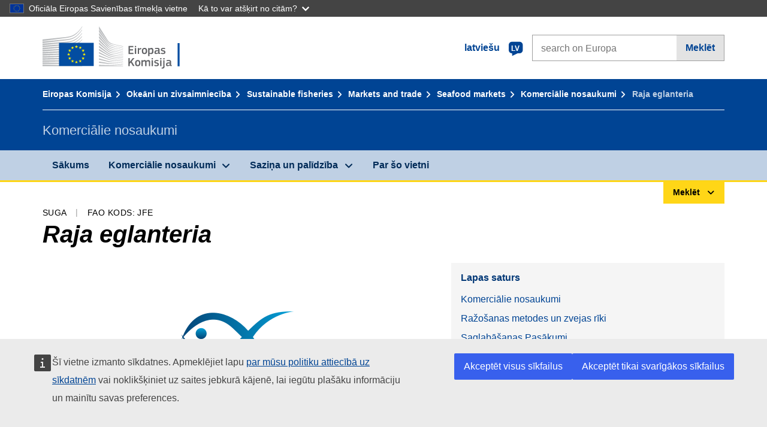

--- FILE ---
content_type: text/html;charset=UTF-8
request_url: https://fish-commercial-names.ec.europa.eu/fish-names/species/raja-eglanteria_lv
body_size: 16585
content:
<!DOCTYPE html>
<html lang="lv" xmlns="http://www.w3.org/1999/xhtml" class="no-js" dir="ltr"><head id="j_idt6">
	    	
	    	<meta http-equiv="content-type" content="text/html; charset=utf-8" />
	    	<meta http-equiv="x-ua-compatible" content="IE=edge" />
	  		<meta name="viewport" content="width=device-width, initial-scale=1.0" />
	  		<link rel="canonical" href="https://fish-commercial-names.ec.europa.eu/fish-names/species/raja-eglanteria_lv" />
			<link rel="alternate" hreflang="bg" href="https://fish-commercial-names.ec.europa.eu/fish-names/species/raja-eglanteria_bg" />
			<link rel="alternate" hreflang="es" href="https://fish-commercial-names.ec.europa.eu/fish-names/species/raja-eglanteria_es" />
			<link rel="alternate" hreflang="cs" href="https://fish-commercial-names.ec.europa.eu/fish-names/species/raja-eglanteria_cs" />
			<link rel="alternate" hreflang="da" href="https://fish-commercial-names.ec.europa.eu/fish-names/species/raja-eglanteria_da" />
			<link rel="alternate" hreflang="de" href="https://fish-commercial-names.ec.europa.eu/fish-names/species/raja-eglanteria_de" />
			<link rel="alternate" hreflang="et" href="https://fish-commercial-names.ec.europa.eu/fish-names/species/raja-eglanteria_et" />
			<link rel="alternate" hreflang="el" href="https://fish-commercial-names.ec.europa.eu/fish-names/species/raja-eglanteria_el" />
			<link rel="alternate" hreflang="en" href="https://fish-commercial-names.ec.europa.eu/fish-names/species/raja-eglanteria_en" />
			<link rel="alternate" hreflang="fr" href="https://fish-commercial-names.ec.europa.eu/fish-names/species/raja-eglanteria_fr" />
			<link rel="alternate" hreflang="ga" href="https://fish-commercial-names.ec.europa.eu/fish-names/species/raja-eglanteria_ga" />
			<link rel="alternate" hreflang="hr" href="https://fish-commercial-names.ec.europa.eu/fish-names/species/raja-eglanteria_hr" />
			<link rel="alternate" hreflang="it" href="https://fish-commercial-names.ec.europa.eu/fish-names/species/raja-eglanteria_it" />
			<link rel="alternate" hreflang="lv" href="https://fish-commercial-names.ec.europa.eu/fish-names/species/raja-eglanteria_lv" />
			<link rel="alternate" hreflang="lt" href="https://fish-commercial-names.ec.europa.eu/fish-names/species/raja-eglanteria_lt" />
			<link rel="alternate" hreflang="hu" href="https://fish-commercial-names.ec.europa.eu/fish-names/species/raja-eglanteria_hu" />
			<link rel="alternate" hreflang="mt" href="https://fish-commercial-names.ec.europa.eu/fish-names/species/raja-eglanteria_mt" />
			<link rel="alternate" hreflang="nl" href="https://fish-commercial-names.ec.europa.eu/fish-names/species/raja-eglanteria_nl" />
			<link rel="alternate" hreflang="pl" href="https://fish-commercial-names.ec.europa.eu/fish-names/species/raja-eglanteria_pl" />
			<link rel="alternate" hreflang="pt" href="https://fish-commercial-names.ec.europa.eu/fish-names/species/raja-eglanteria_pt" />
			<link rel="alternate" hreflang="ro" href="https://fish-commercial-names.ec.europa.eu/fish-names/species/raja-eglanteria_ro" />
			<link rel="alternate" hreflang="sk" href="https://fish-commercial-names.ec.europa.eu/fish-names/species/raja-eglanteria_sk" />
			<link rel="alternate" hreflang="sl" href="https://fish-commercial-names.ec.europa.eu/fish-names/species/raja-eglanteria_sl" />
			<link rel="alternate" hreflang="fi" href="https://fish-commercial-names.ec.europa.eu/fish-names/species/raja-eglanteria_fi" />
			<link rel="alternate" hreflang="sv" href="https://fish-commercial-names.ec.europa.eu/fish-names/species/raja-eglanteria_sv" />
	  		
	  		<meta name="robots" content="follow, index" />
	  		<meta name="googlebot" content="follow, index" />
	  		<meta name="revisit-after" content="15 days" />
    	<meta name="description" content="Raja eglanteria Bosc, 1800 - Vairāk par šo sugu: Komerciālie nosaukumi, Ražošanas metodes un zvejas rīki, ES kvalitātes shēmas un uzturvērtības, Saglabāšanas Pasākumi, Tirdzniecības standarti, Sugu izplatība un biotops, Sugas apraksts, Kombinēto Nomenklatūru" />
	  		
	  		<meta name="keywords" content="Zivsaimniecība,Komerciālie nosaukumi,Informācija patērētājiem,Zinātniskie nosaukumi" />
	  		
	  		<meta name="creator" content="COMM/DG/UNIT" />
	  		<meta name="reference" content="Zivsaimniecība" />
	  		
	  		<meta name="classification" content="22000" />
	  		
	  		<meta name="theme-color" content="#034ea1" />
    		<meta name="msapplication-TileColor" content="#034ea1" />
    		
    		<meta name="format-detection" content="telephone=no" />
    	
    		<script>
    			const htmlClassList = document.querySelector('html').classList;
    			htmlClassList.remove('no-js');
    			htmlClassList.add('has-js');
	        </script>
	  		
	  		
	    	
	    	<link href="https://cdn4.fpfis.tech.ec.europa.eu/ecl/v1.15.0/ec-preset-website/styles/ecl-ec-preset-website.css" rel="stylesheet" integrity="sha384-5BNTsemPu9aTaz0l+wKCFNMfQSrI3w2hZEKCh0ozzzV7zIgy0Qx2Dm4FuUyQE9OE sha512-txUza241fRUG66SBGGy2KskI4/3XAPuBJFUMTIoe0iSjvrtRsZEZiuSg62KERBzONDMT8TGWWc/KasyDdIn1YQ==" crossorigin="anonymous" />
	    	
	        <link rel="icon" type="image/png" sizes="16x16" href="../ec-preset-website-1.15.0/images/favicon/favicon-16x16.png" />
	        <link rel="icon" type="image/png" sizes="32x32" href="../ec-preset-website-1.15.0/images/favicon/favicon-32x32.png" />
	        <link rel="icon" type="image/png" sizes="96x96" href="../ec-preset-website-1.15.0/images/favicon/favicon-96x96.png" />
			<link rel="icon" type="image/png" sizes="192x192" href="../ec-preset-website-1.15.0/images/favicon/android-chrome-192x192.png" />
			
			<link rel="apple-touch-icon" sizes="57x57" href="../ec-preset-website-1.15.0/images/favicon/apple-touch-icon-57x57.png" />
			<link rel="apple-touch-icon" sizes="60x60" href="../ec-preset-website-1.15.0/images/favicon/apple-touch-icon-60x60.png" />
			<link rel="apple-touch-icon" sizes="72x72" href="../ec-preset-website-1.15.0/images/favicon/apple-touch-icon-72x72.png" />
			<link rel="apple-touch-icon" sizes="76x76" href="../ec-preset-website-1.15.0/images/favicon/apple-touch-icon-76x76.png" />
			<link rel="apple-touch-icon" sizes="114x114" href="../ec-preset-website-1.15.0/images/favicon/apple-touch-icon-114x114.png" />
			<link rel="apple-touch-icon" sizes="120x120" href="../ec-preset-website-1.15.0/images/favicon/apple-touch-icon-120x120.png" />
			<link rel="apple-touch-icon" sizes="144x144" href="../ec-preset-website-1.15.0/images/favicon/apple-touch-icon-144x144.png" />
			<link rel="apple-touch-icon" sizes="152x152" href="../ec-preset-website-1.15.0/images/favicon/apple-touch-icon-152x152.png" />
			<link rel="apple-touch-icon" sizes="180x180" href="../ec-preset-website-1.15.0/images/favicon/apple-touch-icon-180x180.png" />
			
			<link rel="shortcut icon" type="image/ico" href="../ec-preset-website-1.15.0/images/favicon/favicon.ico" />
			<link rel="shortcut icon" type="image/vnd.microsoft.icon" href="../ec-preset-website-1.15.0/images/favicon/favicon.ico" />
			
			<meta name="msapplication-square70x70logo" content="../ec-preset-website-1.15.0/images/favicon/mstile-70x70.png" />
			<meta name="msapplication-square150x150logo" content="../ec-preset-website-1.15.0/images/favicon/mstile-150x150.png" />
			<meta name="msapplication-square310x310logo" content="../ec-preset-website-1.15.0/images/favicon/mstile-310x310.png" />
			<meta name="msapplication-wide310x150logo" content="../ec-preset-website-1.15.0/images/favicon/mstile-310x150.png" />
			<meta name="msapplication-TileImage" content="../ec-preset-website-1.15.0/images/favicon/mstile-144x144.png" />
			
	        <title>Raja eglanteria</title>
	        
	        
	        
	        
	        <script type="text/javascript" src="../jakarta.faces.resource/scripts/jquery/jquery-1.11.3.min.js.xhtml"></script>
    		<script type="text/javascript">
				
    			var requestContextPath ='../';
    		</script>
    		
    		
    		
    		 
    		
    		
    		<script defer="defer" src="https://europa.eu/webtools/load.js?globan=1110" type="text/javascript"></script><link rel="stylesheet" href="../jakarta.faces.resource/eNplzd0KgzAMBeAnSjOEwdjbxJLaav9oMmSwh5_Wi4m7S75zQlYeZ2rydCUr0MpSEuPdPMyAVgQpRpNChlmc2fbPbvYlWhImagw3M1xd9B35ikU9N-iR_B1UsiFPh7vGtLhIk-Bv7InUFpShv60JPI14kHhmPfte_wJt2lIy.css.xhtml?ln=omnifaces.combined&amp;v=1767881817519" crossorigin="use-credentials" integrity="" /><script src="../jakarta.faces.resource/eNrLSsxOLCpJ1EtLTE4ttgKTelnFNfm5eZkQITgLKAwAkVERgQ.js.xhtml?ln=omnifaces.combined&amp;v=1698851400000" crossorigin="use-credentials" integrity=""></script></head><body class="ecl-typography language-lv">
	        
	    	<script type="application/json">{"utility": "cck"}</script>
			<script type="application/json">
				{
					"utility": "analytics",
					"siteID":"608",
					"sitePath":["fish-commercial-names.ec.europa.eu"],
					"is404":false,
					"is403":false,
					"instance":"ec.europa.eu"
				}
			</script>
			<script type="application/json">
				{
					"service": "share",
					"version" : "2.0",
					"popup": false,
					"networks": [
						"x",
						"facebook",
						"linkedin",
						"email",
						"more"
					],
					"display": "icons",
					"via": "EU_MARE",
					"selection": false,
					"shortenurl": true,
					"target": true,
					"renderTo": "social-media-share",
					"render": true
				}
			</script><div id="skip-link" class="ecl-skip-link__wrapper ">
		<a href="#main-content" class="ecl-skip-link">Uz saturu</a></div>
			<a id="top-anchor" tabindex="-1"></a>

	<header class="ecl-site-header" role="banner">
		

		

		<div class="ecl-container ecl-site-header__banner mare-site-header__banner">
			<a id="j_idt31" href="https://ec.europa.eu/info/index_lv" class="ecl-logo ecl-logo--logotype ecl-site-header__logo" title="Sākums - Eiropas Komisija">
	 			<span class="ecl-u-sr-only">Sākums - Eiropas Komisija</span>
			</a>
			
			<div class="ecl-language-list ecl-language-list--overlay ecl-site-header__language-list">
			
				<div id="ecl-overlay-language-list" class="ecl-dialog__overlay ecl-dialog__overlay--blue" aria-hidden="true"></div>
				
				<div class="ecl-lang-select-sites ecl-link" data-ecl-dialog="ecl-dialog" id="ecl-lang-select-sites__overlay">
        			<a href="#" class="ecl-lang-select-sites__link">
	    				<span class="ecl-lang-select-sites__label">latviešu</span>
	    				<span class="ecl-lang-select-sites__code">
	      					<span class="ecl-icon ecl-icon--language ecl-lang-select-sites__icon"></span>
	      					<span class="ecl-lang-select-sites__code-text">lv</span>
	    				</span>
  					</a>
      			</div>
      			
      			<div class="ecl-dialog ecl-dialog--transparent ecl-dialog--wide mare-dialog" id="ecl-dialog" aria-labelledby="ecl-dialog-title" aria-describedby="ecl-dialog-description" aria-hidden="true" role="dialog">
        			<h3 id="ecl-dialog-title" class="ecl-heading ecl-heading--h3 ecl-u-sr-only">Dialog</h3>
        			<p id="ecl-dialog-description" class="ecl-u-sr-only"></p>
        			<div class="ecl-dialog__body">
          				<section>
            				<div class="">
	              				<div class="ecl-container">
	                				<div class="ecl-row">
	                  					<div class="ecl-col-lg-8 ecl-offset-lg-2">
	                    					<h2 lang="en" class="ecl-heading ecl-heading--h2 ecl-dialog__title">
	                      						<span class="ecl-icon ecl-icon--generic-lang"></span> lūdzu, izvēlieties valodu
	                    					</h2>
	                    					<div class="ecl-row">
	                    						<div class="ecl-col-md-6"><a href="./raja-eglanteria_bg" class="ecl-button ecl-button--default ecl-button--block ecl-language-list__button " hreflang="bg" lang="bg" rel="alternate">български</a><a href="./raja-eglanteria_es" class="ecl-button ecl-button--default ecl-button--block ecl-language-list__button " hreflang="es" lang="es" rel="alternate">español</a><a href="./raja-eglanteria_cs" class="ecl-button ecl-button--default ecl-button--block ecl-language-list__button " hreflang="cs" lang="cs" rel="alternate">čeština</a><a href="./raja-eglanteria_da" class="ecl-button ecl-button--default ecl-button--block ecl-language-list__button " hreflang="da" lang="da" rel="alternate">dansk</a><a href="./raja-eglanteria_de" class="ecl-button ecl-button--default ecl-button--block ecl-language-list__button " hreflang="de" lang="de" rel="alternate">Deutsch</a><a href="./raja-eglanteria_et" class="ecl-button ecl-button--default ecl-button--block ecl-language-list__button " hreflang="et" lang="et" rel="alternate">eesti</a><a href="./raja-eglanteria_el" class="ecl-button ecl-button--default ecl-button--block ecl-language-list__button " hreflang="el" lang="el" rel="alternate">Ελληνικά</a><a href="./raja-eglanteria_en" class="ecl-button ecl-button--default ecl-button--block ecl-language-list__button " hreflang="en" lang="en" rel="alternate">English</a><a href="./raja-eglanteria_fr" class="ecl-button ecl-button--default ecl-button--block ecl-language-list__button " hreflang="fr" lang="fr" rel="alternate">français</a><a href="./raja-eglanteria_ga" class="ecl-button ecl-button--default ecl-button--block ecl-language-list__button " hreflang="ga" lang="ga" rel="alternate">Gaeilge</a><a href="./raja-eglanteria_hr" class="ecl-button ecl-button--default ecl-button--block ecl-language-list__button " hreflang="hr" lang="hr" rel="alternate">hrvatski</a><a href="./raja-eglanteria_it" class="ecl-button ecl-button--default ecl-button--block ecl-language-list__button " hreflang="it" lang="it" rel="alternate">italiano</a></div><div class="ecl-col-md-6"><a href="./raja-eglanteria_lv" class="ecl-button ecl-button--default ecl-button--block ecl-language-list__button ecl-language-list__button--active" hreflang="lv" lang="lv" rel="alternate">latviešu
	<span class="ecl-icon ecl-icon--check ecl-u-f-r"></span></a><a href="./raja-eglanteria_lt" class="ecl-button ecl-button--default ecl-button--block ecl-language-list__button " hreflang="lt" lang="lt" rel="alternate">lietuvių</a><a href="./raja-eglanteria_hu" class="ecl-button ecl-button--default ecl-button--block ecl-language-list__button " hreflang="hu" lang="hu" rel="alternate">magyar</a><a href="./raja-eglanteria_mt" class="ecl-button ecl-button--default ecl-button--block ecl-language-list__button " hreflang="mt" lang="mt" rel="alternate">Malti</a><a href="./raja-eglanteria_nl" class="ecl-button ecl-button--default ecl-button--block ecl-language-list__button " hreflang="nl" lang="nl" rel="alternate">Nederlands</a><a href="./raja-eglanteria_pl" class="ecl-button ecl-button--default ecl-button--block ecl-language-list__button " hreflang="pl" lang="pl" rel="alternate">polski</a><a href="./raja-eglanteria_pt" class="ecl-button ecl-button--default ecl-button--block ecl-language-list__button " hreflang="pt" lang="pt" rel="alternate">português</a><a href="./raja-eglanteria_ro" class="ecl-button ecl-button--default ecl-button--block ecl-language-list__button " hreflang="ro" lang="ro" rel="alternate">română</a><a href="./raja-eglanteria_sk" class="ecl-button ecl-button--default ecl-button--block ecl-language-list__button " hreflang="sk" lang="sk" rel="alternate">slovenčina</a><a href="./raja-eglanteria_sl" class="ecl-button ecl-button--default ecl-button--block ecl-language-list__button " hreflang="sl" lang="sl" rel="alternate">slovenščina</a><a href="./raja-eglanteria_fi" class="ecl-button ecl-button--default ecl-button--block ecl-language-list__button " hreflang="fi" lang="fi" rel="alternate">suomi</a><a href="./raja-eglanteria_sv" class="ecl-button ecl-button--default ecl-button--block ecl-language-list__button " hreflang="sv" lang="sv" rel="alternate">svenska</a>
	                    						</div>
	                    						<button class="ecl-dialog__dismiss ecl-dialog__dismiss--inverted">Aizvērt</button>
	                    					</div>
	                    				</div>
	                    			</div>
	                    		</div>
	                    	</div>
	                    </section>
	                </div>
	            </div>
	            
      		</div>

			<form id="nexteuropa-europa-search-search-form" class="ecl-search-form ecl-site-header__search ecl-u-mt-none ecl-u-mt-sm-s" action="https://ec.europa.eu/search/?" method="get" accept-charset="UTF-8">
				<label for="global-search" class="ecl-search-form__textfield-wrapper">
					<span class="ecl-u-sr-only">Search on Europa websites</span>
					<input id="global-search" type="search" class="ecl-text-input ecl-search-form__textfield" name="QueryText" maxlength="128" placeholder="search on Europa" />
					<input type="hidden" name="swlang" value="lv" />
				</label>
				<button class="ecl-button ecl-button--form ecl-search-form__button" type="submit">Meklēt</button>
			</form>
		</div>
	</header>
	
	<div id="page-header" class="ecl-page-header">
  		<div class="ecl-container">
	
	<nav id="page-header:j_idt45" class="ecl-breadcrumb null" aria-label="breadcrumb">
  		<span class="ecl-u-sr-only">You are here:</span>
  		<ol class="ecl-breadcrumb__segments-wrapper">
  				<li class="ecl-breadcrumb__segment ecl-breadcrumb__segment--first"><a href="https://ec.europa.eu/info/index_lv" class="ecl-link ecl-link--inverted ecl-link--standalone ecl-breadcrumb__link">Eiropas Komisija</a>
    			</li>
  				<li class="ecl-breadcrumb__segment"><a href="https://ec.europa.eu/oceans-and-fisheries/index_lv" class="ecl-link ecl-link--inverted ecl-link--standalone ecl-breadcrumb__link">Okeāni un zivsaimniecība</a>
    			</li>
  				<li class="ecl-breadcrumb__segment"><a href="https://ec.europa.eu/oceans-and-fisheries/fisheries_lv" class="ecl-link ecl-link--inverted ecl-link--standalone ecl-breadcrumb__link">Sustainable fisheries</a>
    			</li>
  				<li class="ecl-breadcrumb__segment"><a href="https://ec.europa.eu/oceans-and-fisheries/fisheries/markets-and-trade_lv" class="ecl-link ecl-link--inverted ecl-link--standalone ecl-breadcrumb__link">Markets and trade</a>
    			</li>
  				<li class="ecl-breadcrumb__segment"><a href="https://ec.europa.eu/oceans-and-fisheries/fisheries/markets-and-trade/seafood-markets_lv" class="ecl-link ecl-link--inverted ecl-link--standalone ecl-breadcrumb__link">Seafood markets</a>
    			</li>
  				<li class="ecl-breadcrumb__segment"><a href="../home_lv" class="ecl-link ecl-link--inverted ecl-link--standalone ecl-breadcrumb__link">Komerciālie nosaukumi</a>
    			</li>
  			<li class="ecl-breadcrumb__segment ecl-breadcrumb__segment--last">
  				<span>Raja eglanteria</span>
  			</li>
	  	</ol>
	</nav>
			
  			<div class="ecl-page-header__body">
  					<div class="ecl-page-header__identity">Komerciālie nosaukumi</div>
  			</div>
  		</div>
  	</div>
	
	<nav id="navigation-menu" class="ecl-navigation-menu null" aria-label="Main Navigation">
		<div class="ecl-container">
			<button class="ecl-navigation-menu__toggle ecl-navigation-menu__hamburger ecl-navigation-menu__hamburger--squeeze" aria-controls="nav-menu-expandable-root" aria-expanded="false">
      			<span class="ecl-navigation-menu__hamburger-box">
        			<span class="ecl-navigation-menu__hamburger-inner"></span>
      			</span>
      			<span class="ecl-navigation-menu__hamburger-label">Izvēlne</span>
    		</button>
    		<ul class="ecl-navigation-menu__root" id="nav-menu-expandable-root" hidden="true">
    				<li class="ecl-navigation-menu__item"><a href="../home_lv" class="ecl-navigation-menu__link">Sākums</a>
    				</li>
    				<li class="ecl-navigation-menu__item"><a href="#" class="ecl-navigation-menu__link" aria-controls="nav-menu-expandable-group-1" aria-expanded="false" aria-haspopup="true">Komerciālie nosaukumi</a>
								<div class="ecl-navigation-menu__group ecl-row" id="nav-menu-expandable-group-1">
									<div class="ecl-col">
										<ul class="ecl-navigation-menu__links ecl-list ecl-list--unstyled">
												<li class="ecl-navigation-menu__item"><a href="../aquatic-resources_lv" class="ecl-navigation-menu__link">Paplašinātā meklēšana</a>
												</li>
												<li class="ecl-navigation-menu__item"><a href="../member-states_lv" class="ecl-navigation-menu__link">Valstu saraksti</a>
												</li>
												<li class="ecl-navigation-menu__item"><a href="../open-data_lv" class="ecl-navigation-menu__link">Atklāto datu</a>
												</li>
										</ul>
									</div>
								</div>
    				</li>
    				<li class="ecl-navigation-menu__item"><a href="#" class="ecl-navigation-menu__link" aria-controls="nav-menu-expandable-group-2" aria-expanded="false" aria-haspopup="true">Saziņa un palīdzība</a>
								<div class="ecl-navigation-menu__group ecl-row" id="nav-menu-expandable-group-2">
									<div class="ecl-col">
										<ul class="ecl-navigation-menu__links ecl-list ecl-list--unstyled">
												<li class="ecl-navigation-menu__item"><a href="../contact_lv" class="ecl-navigation-menu__link">Saziņa ar mums</a>
												</li>
												<li class="ecl-navigation-menu__item"><a href="../faq_lv" class="ecl-navigation-menu__link">Bieži uzdotie jautājumi</a>
												</li>
										</ul>
									</div>
								</div>
    				</li>
    				<li class="ecl-navigation-menu__item"><a href="../about_lv" class="ecl-navigation-menu__link">Par šo vietni</a>
    				</li>
    		</ul>
		</div>
	</nav><div class="ecl-u-d-flex ecl-u-flex-column-reverse">
		
		<div style="border-top: 3px solid #ffd617;">
			<div style="text-align: right; margin-top: -3px;" class="ecl-container ecl-u-mt-xxxs">
				<button aria-expanded="false" id="quick-search-expandable-button" aria-controls="quick-search-expandable" class="ecl-button ecl-button--call ecl-expandable__button ecl-u-fs-xs ecl-u-ph-xs ecl-u-pv-xxs ecl-u-d-inline-block">Meklēt</button>
			</div>
		</div>
		<div aria-hidden="true" aria-labelledby="quick-search-expandable-button" id="quick-search-expandable" class="ecl-u-aria" style="background-color: #f2f5f9;">
			<div class="ecl-container">
<form id="quick-search-form" name="quick-search-form" method="post" action="./raja-eglanteria_lv" class="ecl-form ecl-u-pt-xs ecl-u-pb-m" enctype="application/x-www-form-urlencoded" data-partialsubmit="true">
<input type="hidden" name="quick-search-form" value="quick-search-form" />

					<fieldset>
						<legend class="ecl-u-sr-only"></legend>

	<div id="quick-search-form:quick-search-option" role="radiogroup" aria-labelledby="quick-search-form:quick-search-option_label" class="ecl-radio-group ecl-u-d-lg-flex mare-radio-group-tab ecl-u-mv-xxxs">
  		<p id="quick-search-form:quick-search-option_label" class="ecl-u-sr-only">Search by</p>
<label class="ecl-form-label ecl-radio" for="quick-search-form:quick-search-option:search-option:0"><input type="radio" class="ecl-radio__input ecl-u-sr-only" checked="checked" name="quick-search-form:quick-search-option:search-option" id="quick-search-form:quick-search-option:search-option:0" value="1" /><span class="ecl-radio__label">Komerciālais nosaukums</span></label>
<label class="ecl-form-label ecl-radio" for="quick-search-form:quick-search-option:search-option:1"><input type="radio" class="ecl-radio__input ecl-u-sr-only" name="quick-search-form:quick-search-option:search-option" id="quick-search-form:quick-search-option:search-option:1" value="2" /><span class="ecl-radio__label">Zinātniskais nosaukums</span></label>
<label class="ecl-form-label ecl-radio" for="quick-search-form:quick-search-option:search-option:2"><input type="radio" class="ecl-radio__input ecl-u-sr-only" name="quick-search-form:quick-search-option:search-option" id="quick-search-form:quick-search-option:search-option:2" value="3" /><span class="ecl-radio__label">FAO trīsburtu kods</span></label>
<label class="ecl-form-label ecl-radio" for="quick-search-form:quick-search-option:search-option:3"><input type="radio" class="ecl-radio__input ecl-u-sr-only" name="quick-search-form:quick-search-option:search-option" id="quick-search-form:quick-search-option:search-option:3" value="4" /><span class="ecl-radio__label">Kombinēto Nomenklatūru</span></label>
	</div>
					</fieldset>
					<div class="ecl-search-form ecl-search-form--internal"><label id="quick-search-form:quick-search-label" for="quick-search-form:quick-search-input" class="ecl-form-label ecl-u-sr-only">Enter the search term</label>
						<label class="ecl-form-label ecl-u-sr-only" for="tt-hint">Enter the search term</label>
						<span class="ecl-search-form__textfield-wrapper ecl-u-bg-default"><input id="quick-search-form:quick-search-input" type="search" name="quick-search-form:quick-search-input" autocomplete="off" class="ecl-text-input ecl-search-form__textfield autocomplete " maxlength="524288" placeholder="" />
						</span><input id="quick-search-form:quick-hidden-match" type="hidden" name="quick-search-form:quick-hidden-match" value="n" /><button id="quick-search-form:quick-search-button" type="submit" name="quick-search-form:quick-search-button" value="Meklēt" class="ecl-button ecl-button--form-primary ecl-search-form__button">Meklēt</button>
					</div><input type="hidden" name="jakarta.faces.ViewState" value="-5169050828494776449:3143699336732528398" autocomplete="off" />
</form>
			</div>
		</div></div>




    	<main>
  			<a id="main-content" tabindex="-1"></a>
		
		<div class="ecl-container ecl-u-mb-l ecl-u-mt-m ecl-u-mt-md-xxxs">
			<div class="ecl-meta"><span class="ecl-meta__item">Suga</span>
  				<span class="ecl-meta__item">FAO kods: JFE</span>
  			</div>
			<h1 class="ecl-heading ecl-heading--h1 ecl-u-mt-xxxs mare-scientific-name">Raja eglanteria</h1>
			
			<div class="ecl-row ecl-u-align-items-center">
				<div class="ecl-col-12 ecl-col-lg-7"><div class="ecl-u-d-flex ecl-u-flex-column ecl-u-align-items-center"><img src="../jakarta.faces.resource/images/logo.png.xhtml" alt="Attēls nav pieejams" title="Attēls nav pieejams" class="ecl-image--fluid" />
						<span class="ecl-u-d-block ecl-u-fs-xs ecl-u-mt-xxs ecl-u-color-grey-75">Attēls nav pieejams</span></div>
				</div>

				<div class="ecl-col-12 ecl-col-lg-5 ecl-u-align-self-start">
					
					<div class="ecl-link-block ecl-u-mt-m ecl-u-mt-lg-none">
  						<div class="ecl-link-block__title">Lapas saturs</div>
 						<ul class="ecl-link-block__list">
   							<li class="ecl-link-block__item">
   								<a class="ecl-link ecl-link--standalone ecl-link-block__link" href="#commdes">Komerciālie nosaukumi</a>
   							</li>
   							<li class="ecl-link-block__item">
     								<a class="ecl-link ecl-link--standalone ecl-link-block__link" href="#ecl-accordion-header-prod-gears">Ražošanas metodes un zvejas rīki</a>
   							</li>
   							<li class="ecl-link-block__item">
     								<a class="ecl-link ecl-link--standalone ecl-link-block__link" href="#ecl-accordion-header-conserv-meas">Saglabāšanas Pasākumi</a>
   							</li>
   							<li class="ecl-link-block__item">
     								<a class="ecl-link ecl-link--standalone ecl-link-block__link" href="#ecl-accordion-header-market-stands">Tirdzniecības standarti</a>
   							</li>
   							<li class="ecl-link-block__item">
     								<a class="ecl-link ecl-link--standalone ecl-link-block__link" href="#ecl-accordion-header-distrib-habitat">Sugu izplatība un biotops</a>
   							</li>
   							<li class="ecl-link-block__item">
     								<a class="ecl-link ecl-link--standalone ecl-link-block__link" href="#ecl-accordion-header-species-descr">Sugas apraksts</a>
   							</li>
   							<li class="ecl-link-block__item">
     								<a class="ecl-link ecl-link--standalone ecl-link-block__link" href="#ecl-accordion-header-comb-nomenc">Kombinēto Nomenklatūru</a>
   							</li>
 						</ul>
					</div>
				</div>
			</div>
		</div>
		
		
		<div id="commdes" class="ecl-container ecl-u-mv-l">
			<h2 class="ecl-heading ecl-heading--h2">Komerciālie nosaukumi</h2>
			
			<div class="ecl-u-mt-m"><div class="comm_des_tbl_cont">
					
					<table id="designation-table" class="ecl-table ecl-table--responsive">
						<thead>
							<tr>
								<th scope="col">Valsts</th>
								<th scope="col">Komerciālie nosaukumi</th>
								<th scope="col">Nosaukumi, kurus pieņemts vai atļauts lietot vietējā vai reģionālā mērogā</th>
							</tr>
						</thead>
						<tbody>
							<tr>
								<td>
									<div class="ecl-u-d-flex ecl-u-align-items-center ecl-u-mt-xxs ecl-u-mt-md-none">
										<div class="fflag fflag-AT ff-lg ecl-u-mr-xxs"></div>
										<span class="mare-u-white-space-nowrap">Austrija</span>
									</div>	
								</td>
								<td>
									<ul class="ecl-list--unstyled ecl-u-ma-none">
										<li class="ecl-u-mt-xxs ecl-u-mt-md-none">
											<div class="ecl-u-d-flex ecl-u-align-items-start">
												<span class="mare-lang-label" title="vācu">de</span>
												<span>
													<span class="mare-u-fw-bold ecl-u-color-primary" lang="de">Rochen</span>
												</span>
											</div>
										</li>
									</ul>
								</td>
								<td><span class="ecl-u-d-block ecl-u-mt-xxs ecl-u-mt-md-none">–</span>
								</td>
							</tr>
							<tr>
								<td>
									<div class="ecl-u-d-flex ecl-u-align-items-center ecl-u-mt-xxs ecl-u-mt-md-none">
										<div class="fflag fflag-BE ff-lg ecl-u-mr-xxs"></div>
										<span class="mare-u-white-space-nowrap">Beļģija</span>
									</div>	
								</td>
								<td>
									<ul class="ecl-list--unstyled ecl-u-ma-none">
										<li class="ecl-u-mt-xxs ecl-u-mt-md-none">
											<div class="ecl-u-d-flex ecl-u-align-items-start">
												<span class="mare-lang-label" title="franču">fr</span>
												<span>
													<span class="mare-u-fw-bold ecl-u-color-primary" lang="fr">Raie</span>
												</span>
											</div>
										</li>
										<li class="ecl-u-mt-xxs ">
											<div class="ecl-u-d-flex ecl-u-align-items-start">
												<span class="mare-lang-label" title="holandiešu">nl</span>
												<span>
													<span class="mare-u-fw-bold ecl-u-color-primary" lang="nl">Rog</span>
												</span>
											</div>
										</li>
									</ul>
								</td>
								<td><span class="ecl-u-d-block ecl-u-mt-xxs ecl-u-mt-md-none">–</span>
								</td>
							</tr>
							<tr>
								<td>
									<div class="ecl-u-d-flex ecl-u-align-items-center ecl-u-mt-xxs ecl-u-mt-md-none">
										<div class="fflag fflag-CZ ff-lg ecl-u-mr-xxs"></div>
										<span class="mare-u-white-space-nowrap">Čehija</span>
									</div>	
								</td>
								<td>
									<ul class="ecl-list--unstyled ecl-u-ma-none">
										<li class="ecl-u-mt-xxs ecl-u-mt-md-none">
											<div class="ecl-u-d-flex ecl-u-align-items-start">
												<span class="mare-lang-label" title="čehu">cs</span>
												<span>
													<span class="mare-u-fw-bold ecl-u-color-primary" lang="cs">Rejnok</span>
												</span>
											</div>
										</li>
									</ul>
								</td>
								<td><span class="ecl-u-d-block ecl-u-mt-xxs ecl-u-mt-md-none">–</span>
								</td>
							</tr>
							<tr>
								<td>
									<div class="ecl-u-d-flex ecl-u-align-items-center ecl-u-mt-xxs ecl-u-mt-md-none">
										<div class="fflag fflag-LT ff-lg ecl-u-mr-xxs"></div>
										<span class="mare-u-white-space-nowrap">Lietuva</span>
									</div>	
								</td>
								<td>
									<ul class="ecl-list--unstyled ecl-u-ma-none">
										<li class="ecl-u-mt-xxs ecl-u-mt-md-none">
											<div class="ecl-u-d-flex ecl-u-align-items-start">
												<span class="mare-lang-label" title="lietuviešu">lt</span>
												<span>
													<span class="mare-u-fw-bold ecl-u-color-primary" lang="lt">eršketinė raja</span>
												</span>
											</div>
										</li>
									</ul>
								</td>
								<td><span class="ecl-u-d-block ecl-u-mt-xxs ecl-u-mt-md-none">–</span>
								</td>
							</tr>
							<tr class="to-be-hidden show">
								<td>
									<div class="ecl-u-d-flex ecl-u-align-items-center ecl-u-mt-xxs ecl-u-mt-md-none">
										<div class="fflag fflag-PT ff-lg ecl-u-mr-xxs"></div>
										<span class="mare-u-white-space-nowrap">Portugāle</span>
									</div>	
								</td>
								<td>
									<ul class="ecl-list--unstyled ecl-u-ma-none">
										<li class="ecl-u-mt-xxs ecl-u-mt-md-none">
											<div class="ecl-u-d-flex ecl-u-align-items-start">
												<span class="mare-lang-label" title="portugāļu">pt</span>
												<span>
													<span class="mare-u-fw-bold ecl-u-color-primary" lang="pt">Raia</span>
												</span>
											</div>
										</li>
									</ul>
								</td>
								<td><span class="ecl-u-d-block ecl-u-mt-xxs ecl-u-mt-md-none">–</span>
								</td>
							</tr>
							<tr class="to-be-hidden show">
								<td>
									<div class="ecl-u-d-flex ecl-u-align-items-center ecl-u-mt-xxs ecl-u-mt-md-none">
										<div class="fflag fflag-ES ff-lg ecl-u-mr-xxs"></div>
										<span class="mare-u-white-space-nowrap">Spānija</span>
									</div>	
								</td>
								<td>
									<ul class="ecl-list--unstyled ecl-u-ma-none">
										<li class="ecl-u-mt-xxs ecl-u-mt-md-none">
											<div class="ecl-u-d-flex ecl-u-align-items-start">
												<span class="mare-lang-label" title="spāņu">es</span>
												<span>
													<span class="mare-u-fw-bold ecl-u-color-primary" lang="es">Raya</span>
												</span>
											</div>
										</li>
									</ul>
								</td>
								<td>
										<ul class="ecl-list--unstyled ecl-u-ma-none">
										    <li class="ecl-u-mt-xxs ecl-u-mt-md-none">
										      <span class="ecl-u-color-grey-100 ecl-u-fs-xs">Baleāru Salas:</span>
										      <span class="mare-u-fw-bold ecl-u-color-primary">Rajada</span>
										    </li>
										    <li class="ecl-u-mt-xxs ">
										      <span class="ecl-u-color-grey-100 ecl-u-fs-xs">Valensijas apgabals:</span>
										      <span class="mare-u-fw-bold ecl-u-color-primary">Rajada</span>
										    </li>
										    <li class="ecl-u-mt-xxs ">
										      <span class="ecl-u-color-grey-100 ecl-u-fs-xs">Galisija:</span>
										      <span class="mare-u-fw-bold ecl-u-color-primary">Raia</span>
										    </li>
										    <li class="ecl-u-mt-xxs ">
										      <span class="ecl-u-color-grey-100 ecl-u-fs-xs">Basku Zeme:</span>
										      <span class="mare-u-fw-bold ecl-u-color-primary">Gastaka</span>
										    </li>
										    <li class="ecl-u-mt-xxs ">
										      <span class="ecl-u-color-grey-100 ecl-u-fs-xs">Basku Zeme:</span>
										      <span class="mare-u-fw-bold ecl-u-color-primary">Arraia</span>
										    </li>
										</ul>
								</td>
							</tr>
							<tr class="to-be-hidden show">
								<td>
									<div class="ecl-u-d-flex ecl-u-align-items-center ecl-u-mt-xxs ecl-u-mt-md-none">
										<div class="fflag fflag-HU ff-lg ecl-u-mr-xxs"></div>
										<span class="mare-u-white-space-nowrap">Ungārija</span>
									</div>	
								</td>
								<td>
									<ul class="ecl-list--unstyled ecl-u-ma-none">
										<li class="ecl-u-mt-xxs ecl-u-mt-md-none">
											<div class="ecl-u-d-flex ecl-u-align-items-start">
												<span class="mare-lang-label" title="ungāru">hu</span>
												<span>
													<span class="mare-u-fw-bold ecl-u-color-primary" lang="hu">rája</span>
												</span>
											</div>
										</li>
									</ul>
								</td>
								<td><span class="ecl-u-d-block ecl-u-mt-xxs ecl-u-mt-md-none">–</span>
								</td>
							</tr>
							<tr class="to-be-hidden show">
								<td>
									<div class="ecl-u-d-flex ecl-u-align-items-center ecl-u-mt-xxs ecl-u-mt-md-none">
										<div class="fflag fflag-DE ff-lg ecl-u-mr-xxs"></div>
										<span class="mare-u-white-space-nowrap">Vācija</span>
									</div>	
								</td>
								<td>
									<ul class="ecl-list--unstyled ecl-u-ma-none">
										<li class="ecl-u-mt-xxs ecl-u-mt-md-none">
											<div class="ecl-u-d-flex ecl-u-align-items-start">
												<span class="mare-lang-label" title="vācu">de</span>
												<span>
													<span class="mare-u-fw-bold ecl-u-color-primary" lang="de">Rochen</span>
												</span>
											</div>
										</li>
									</ul>
								</td>
								<td><span class="ecl-u-d-block ecl-u-mt-xxs ecl-u-mt-md-none">–</span>
								</td>
							</tr>
						</tbody>
					</table></div>
					<button class="ecl-button  ecl-button--primary ecl-button--block ecl-u-mt-xxs" style="display: none" id="view-all-btn"><span class="view_all_lbl">Apskatīt visus</span> <span class="ecl-icon ecl-icon--down"></span></button>
			</div>
		</div>
			
			<div class="ecl-container ecl-u-mv-l">
				<div class="accord-container">
	
	<dl id="sciname-acc" class="ecl-accordion" role="presentation">
	
	<dt role="heading" aria-level="2">
    	<button id="ecl-accordion-header-prod-gears" class="ecl-accordion__header panel-with-carousel" aria-controls="ecl-accordion-panel-prod-gears" aria-expanded="false">
    		<span class="ecl-accordion__header-icon ecl-icon--rounded ecl-u-bg-secondary fas fa-ship"></span>
      		Ražošanas metodes un zvejas rīki
    	</button>
  	</dt>
  	<dd id="ecl-accordion-panel-prod-gears" class="ecl-accordion__panel null" role="region" aria-labelledby="ecl-accordion-header-prod-gears" aria-hidden="true">
			
			<div class="ecl-u-pt-s">
					<h3 class="ecl-heading ecl-heading--h3">Galvenās ražošanas metodes</h3>
					<ul class="ecl-list--unstyled ecl-u-d-flex ecl-u-color-grey-100">
							<li>
								<div class="ecl-u-d-inline-block ecl-u-mh-s mare-u-text-center">
									<div class="mare-sprite-pm-hab mare-sprite-species-caught"></div>
									<div class="mare-u-text-center ecl-u-mv-xxs">Nozvejots</div>
								</div>
							</li>
					</ul>
					<h3 class="ecl-heading ecl-heading--h3">Galvenie zvejas rīki</h3>
					<ul class="ecl-row ecl-list--unstyled">
							<li class="ecl-col-md-6 ecl-col-lg-4 ecl-col-xl-3"><a href="../fishing-gears" class="ecl-link ecl-list-item__link mare-u-fullheight ecl-u-pv-xxs">
									<div class="ecl-u-sr-only">List item: Āķi un āķu rindas</div>
									<div class="ecl-list-item__body ecl-u-d-flex ecl-u-flex-column">
										<div class="mare-u-border-gray ecl-u-pa-xxs ecl-u-d-flex ecl-u-align-items-center ecl-u-flex-grow-1 ecl-u-bg-default"><img src="../jakarta.faces.resource/images/gears/109.jpg.xhtml" alt="Āķi un āķu rindas" title="Āķi un āķu rindas (© FAO)" class="ecl-image ecl-image--fluid ecl-u-d-block ecl-u-mh-auto" loading="lazy" />
										</div>
										<h3 class="ecl-list-item__title ecl-heading ecl-heading--h3 ecl-u-mv-none ecl-u-pt-xxs ecl-u-pl-xxs mare-u-bg-grey-10" style="min-height: 3.135em;">Āķi un āķu rindas</h3>
									</div></a>
							</li>
							<li class="ecl-col-md-6 ecl-col-lg-4 ecl-col-xl-3"><a href="../fishing-gears" class="ecl-link ecl-list-item__link mare-u-fullheight ecl-u-pv-xxs">
									<div class="ecl-u-sr-only">List item: Traļi</div>
									<div class="ecl-list-item__body ecl-u-d-flex ecl-u-flex-column">
										<div class="mare-u-border-gray ecl-u-pa-xxs ecl-u-d-flex ecl-u-align-items-center ecl-u-flex-grow-1 ecl-u-bg-default"><img src="../jakarta.faces.resource/images/gears/103.jpg.xhtml" alt="Traļi" title="Traļi (© FAO)" class="ecl-image ecl-image--fluid ecl-u-d-block ecl-u-mh-auto" loading="lazy" />
										</div>
										<h3 class="ecl-list-item__title ecl-heading ecl-heading--h3 ecl-u-mv-none ecl-u-pt-xxs ecl-u-pl-xxs mare-u-bg-grey-10" style="min-height: 3.135em;">Traļi</h3>
									</div></a>
							</li>
					</ul>
					<p class="ecl-u-fs-xs">
						<span class="mare-u-fw-bold">Avots: </span>
						<span class="ecl-u-color-grey-100">Froese, R. and D. Pauly. Editors. FishBase. </span><a href="https://www.fishbase.de/summary/1252" class="ecl-link ecl-link--external"><span class="mare-scientific-name">Raja eglanteria</span> Bosc, 1800</a>
					</p>
			
			</div>
  	</dd>
	
	<dt role="heading" aria-level="2">
    	<button id="ecl-accordion-header-conserv-meas" class="ecl-accordion__header panel-with-carousel" aria-controls="ecl-accordion-panel-conserv-meas" aria-expanded="false">
    		<span class="ecl-accordion__header-icon ecl-icon--rounded ecl-u-bg-secondary fas fa-ruler"></span>
      		Saglabāšanas Pasākumi
    	</button>
  	</dt>
  	<dd id="ecl-accordion-panel-conserv-meas" class="ecl-accordion__panel null" role="region" aria-labelledby="ecl-accordion-header-conserv-meas" aria-hidden="true">
			
			<div class="ecl-u-pt-s">
				
					<h3 class="ecl-heading ecl-heading--h3">Kopējā pieļaujamā nozveja un kvotas</h3>
					
					<p class="ecl-paragraph">
						Kopējā pieļaujamā nozveja (KPN) jeb zvejas iespējas ir nozvejas ierobežojumi, kas izteikti tonnās vai skaitļos un ir noteikti lielākajai daļai komerciālo zivju sugu krājumu.  Zivsaimniecības ministru Padome reizi gadā nosaka kopējo pieļaujamo nozveju lielākajai daļai zivju resursu (reizi divos gados dziļjūras zivju resursiem).KPN sadala starp ES valstīm, piešķirot valstu kvotas.  Tās sadala, piemērojot dažādām valstīm un dažādiem zivju krājumiem atšķirīgus koeficientus, kas atbilst konkrētajai kvotai.
						<a href="https://ec.europa.eu/oceans-and-fisheries/fisheries/rules/fishing-quotas_lv" title="Jūrlietas un zivsaimniecība - Kopējā pieļaujamā nozveja un kvotas" target="_blank" class="ecl-link ecl-u-d-block ecl-u-mt-xxxs">Plašāka informācija: Kopējā pieļaujamā nozveja un kvotas</a>
					</p>
					
  					<div class="ecl-u-mt-m ecl-u-color-grey-100">
  							<div class="ecl-u-bg-default ecl-u-pa-s mare-u-border-grey-10 mare-u-fullheight ecl-u-mb-xs">
  								<h4 class="ecl-heading ecl-heading--h4 ecl-u-mb-xs">Krājumu (2021)</h4>
  									<div class="mare-u-fw-bold mare-u-lh-default">SRX/03A-C.</div>
  									<ul class="ecl-list ecl-u-mt-xxxs ecl-u-fs-s">
											<li><span class="mare-scientific-name">Rajiformes</span></li>
									</ul><div class="ecl-u-mt-xxs mare-u-fw-bold mare-u-lh-default">Zvejas vietas</div>
									<ul class="ecl-u-mt-xxs">
											<li><span class="ecl-u-color-primary mare-u-fw-bold">27.3.a</span> <span>Skageraka un Kategata jūras šaurumi (III a rajons)</span><span class="ecl-u-fs-xs ecl-u-color-grey-75"> Savienības ūdeņi</span>
											</li>
									</ul>
  									
  								<div class="ecl-row ecl-u-mt-s ecl-u-ph-s">
  								
  									<div class="ecl-u-d-flex ecl-u-flex-column ecl-u-align-items-center mare-u-text-center ecl-u-pv-xxs ecl-u-ph-s ecl-col-6 ecl-col-md-auto ecl-u-ph-s">
  										<div class="mare-u-fw-bold ecl-u-d-flex ecl-u-flex-column ecl-u-justify-content-end mare-u-lh-default" style="height: 3rem;">KPN</div>
  										<div>45.0 t
  										</div>
  									</div>
  										
  									<div class="ecl-u-d-flex ecl-u-flex-column ecl-u-align-items-center mare-u-text-center ecl-u-pv-xxs ecl-u-ph-s ecl-col-6 ecl-col-md-auto ">
  										<div class="mare-u-fw-bold ecl-u-d-flex ecl-u-flex-column ecl-u-align-items-center ecl-u-justify-content-end mare-u-lh-default" style="height: 3rem;">
  											<div class="fflag fflag-EU ff-md"></div>
  											Savienība
  										</div>
  										<div>45.0 t
  										</div>
  									</div>
  										<div class="ecl-u-d-flex ecl-u-flex-column ecl-u-align-items-center mare-u-text-center ecl-u-pv-xxs ecl-u-ph-s ecl-col-6 ecl-col-md-auto ">
  											<div class="mare-u-fw-bold ecl-u-d-flex ecl-u-flex-column ecl-u-align-items-center ecl-u-justify-content-end mare-u-lh-default" style="height: 3rem;">
  												<div class="fflag fflag-SE ff-md"></div>
  												SE
  											</div>
  											<div>10.0 t
  											</div>
  										</div>
  										<div class="ecl-u-d-flex ecl-u-flex-column ecl-u-align-items-center mare-u-text-center ecl-u-pv-xxs ecl-u-ph-s ecl-col-6 ecl-col-md-auto ">
  											<div class="mare-u-fw-bold ecl-u-d-flex ecl-u-flex-column ecl-u-align-items-center ecl-u-justify-content-end mare-u-lh-default" style="height: 3rem;">
  												<div class="fflag fflag-DK ff-md"></div>
  												DK
  											</div>
  											<div>35.0 t
  											</div>
  										</div>
  										
  								</div>
  							</div>
  							<div class="ecl-u-bg-default ecl-u-pa-s mare-u-border-grey-10 mare-u-fullheight ecl-u-mb-xs">
  								<h4 class="ecl-heading ecl-heading--h4 ecl-u-mb-xs">Krājumu (2021)</h4>
  									<div class="mare-u-fw-bold mare-u-lh-default">SRX/07D.</div>
  									<ul class="ecl-list ecl-u-mt-xxxs ecl-u-fs-s">
											<li><span class="mare-scientific-name">Rajiformes</span></li>
									</ul><div class="ecl-u-mt-xxs mare-u-fw-bold mare-u-lh-default">Zvejas vietas</div>
									<ul class="ecl-u-mt-xxs">
											<li><span class="ecl-u-color-primary mare-u-fw-bold">27.7.d</span> <span>Lamanša austrumdaļa (VII d rajons)</span><span class="ecl-u-fs-xs ecl-u-color-grey-75"> Savienības ūdeņi</span>
											</li>
									</ul>
  									
  								<div class="ecl-row ecl-u-mt-s ecl-u-ph-s">
  								
  									<div class="ecl-u-d-flex ecl-u-flex-column ecl-u-align-items-center mare-u-text-center ecl-u-pv-xxs ecl-u-ph-s ecl-col-6 ecl-col-md-auto ecl-col-lg-3 ecl-col-xl-2">
  										<div class="mare-u-fw-bold ecl-u-d-flex ecl-u-flex-column ecl-u-justify-content-end mare-u-lh-default" style="height: 3rem;">KPN</div>
  										<div>1400.0 t
  										</div><div class="ecl-u-fs-xxs ecl-u-color-grey-75 ecl-u-mt-xxxs">
	  										Neattiecas uz cirtaino raju (Raja undulata).
  										</div>
  									</div>
  										
  									<div class="ecl-u-d-flex ecl-u-flex-column ecl-u-align-items-center mare-u-text-center ecl-u-pv-xxs ecl-u-ph-s ecl-col-6 ecl-col-md-auto ecl-col-lg-3 ecl-col-xl-2">
  										<div class="mare-u-fw-bold ecl-u-d-flex ecl-u-flex-column ecl-u-align-items-center ecl-u-justify-content-end mare-u-lh-default" style="height: 3rem;">
  											<div class="fflag fflag-EU ff-md"></div>
  											Savienība
  										</div>
  										<div>1183.0 t
  										</div><div class="ecl-u-fs-xxs ecl-u-color-grey-75 ecl-u-mt-xxxs">
	  										Īpašs nosacījums: no tās līdz 5 % drīkst nozvejot 6.a, 6.b, 7.a–c un 7.e–k zonā (SRX/*67AKD). Uz sīkacu raju (Raja microocellata) un cirtaino raju (Raja undulata) šis īpašais nosacījums neattiecas. — Īpašs nosacījums: no tās līdz 10 % drīkst nozvejot Apvienotās Karalistes un Savienības ūdeņos 2.a un 4. zonā (SRX/*2AC4C). Uz sīkacu raju (Raja microocellata) šis īpašais nosacījums neattiecas. — Neattiecas uz cirtaino raju (Raja undulata).
  										</div>
  									</div>
  										<div class="ecl-u-d-flex ecl-u-flex-column ecl-u-align-items-center mare-u-text-center ecl-u-pv-xxs ecl-u-ph-s ecl-col-6 ecl-col-md-auto ecl-col-lg-3 ecl-col-xl-2">
  											<div class="mare-u-fw-bold ecl-u-d-flex ecl-u-flex-column ecl-u-align-items-center ecl-u-justify-content-end mare-u-lh-default" style="height: 3rem;">
  												<div class="fflag fflag-BE ff-md"></div>
  												BE
  											</div>
  											<div>125.0 t
  											</div><div class="ecl-u-fs-xxs ecl-u-color-grey-75 ecl-u-mt-xxxs">
	  											Īpašs nosacījums: no tās līdz 5 % drīkst nozvejot 6.a, 6.b, 7.a–c un 7.e–k zonā (SRX/*67AKD). Uz sīkacu raju (Raja microocellata) un cirtaino raju (Raja undulata) šis īpašais nosacījums neattiecas. — Īpašs nosacījums: no tās līdz 10 % drīkst nozvejot Apvienotās Karalistes un Savienības ūdeņos 2.a un 4. zonā (SRX/*2AC4C). Uz sīkacu raju (Raja microocellata) šis īpašais nosacījums neattiecas. — Neattiecas uz cirtaino raju (Raja undulata).
  											</div>
  										</div>
  										<div class="ecl-u-d-flex ecl-u-flex-column ecl-u-align-items-center mare-u-text-center ecl-u-pv-xxs ecl-u-ph-s ecl-col-6 ecl-col-md-auto ecl-col-lg-3 ecl-col-xl-2">
  											<div class="mare-u-fw-bold ecl-u-d-flex ecl-u-flex-column ecl-u-align-items-center ecl-u-justify-content-end mare-u-lh-default" style="height: 3rem;">
  												<div class="fflag fflag-NL ff-md"></div>
  												NL
  											</div>
  											<div>7.0 t
  											</div><div class="ecl-u-fs-xxs ecl-u-color-grey-75 ecl-u-mt-xxxs">
	  											Īpašs nosacījums: no tās līdz 5 % drīkst nozvejot 6.a, 6.b, 7.a–c un 7.e–k zonā (SRX/*67AKD). Uz sīkacu raju (Raja microocellata) un cirtaino raju (Raja undulata) šis īpašais nosacījums neattiecas. — Īpašs nosacījums: no tās līdz 10 % drīkst nozvejot Apvienotās Karalistes un Savienības ūdeņos 2.a un 4. zonā (SRX/*2AC4C). Uz sīkacu raju (Raja microocellata) šis īpašais nosacījums neattiecas. — Neattiecas uz cirtaino raju (Raja undulata).
  											</div>
  										</div>
  										<div class="ecl-u-d-flex ecl-u-flex-column ecl-u-align-items-center mare-u-text-center ecl-u-pv-xxs ecl-u-ph-s ecl-col-6 ecl-col-md-auto ecl-col-lg-3 ecl-col-xl-2">
  											<div class="mare-u-fw-bold ecl-u-d-flex ecl-u-flex-column ecl-u-align-items-center ecl-u-justify-content-end mare-u-lh-default" style="height: 3rem;">
  												<div class="fflag fflag-FR ff-md"></div>
  												FR
  											</div>
  											<div>1051.0 t
  											</div><div class="ecl-u-fs-xxs ecl-u-color-grey-75 ecl-u-mt-xxxs">
	  											Īpašs nosacījums: no tās līdz 5 % drīkst nozvejot 6.a, 6.b, 7.a–c un 7.e–k zonā (SRX/*67AKD). Uz sīkacu raju (Raja microocellata) un cirtaino raju (Raja undulata) šis īpašais nosacījums neattiecas. — Īpašs nosacījums: no tās līdz 10 % drīkst nozvejot Apvienotās Karalistes un Savienības ūdeņos 2.a un 4. zonā (SRX/*2AC4C). Uz sīkacu raju (Raja microocellata) šis īpašais nosacījums neattiecas. — Neattiecas uz cirtaino raju (Raja undulata).
  											</div>
  										</div>
  										
  								</div>
  							</div>
  							<div class="ecl-u-bg-default ecl-u-pa-s mare-u-border-grey-10 mare-u-fullheight ecl-u-mb-xs">
  								<h4 class="ecl-heading ecl-heading--h4 ecl-u-mb-xs">Krājumu (2021)</h4>
  									<div class="mare-u-fw-bold mare-u-lh-default">SRX/2AC4-C</div>
  									<ul class="ecl-list ecl-u-mt-xxxs ecl-u-fs-s">
											<li><span class="mare-scientific-name">Rajiformes</span></li>
									</ul><div class="ecl-u-mt-xxs mare-u-fw-bold mare-u-lh-default">Zvejas vietas</div>
									<ul class="ecl-u-mt-xxs">
											<li><span class="ecl-u-color-primary mare-u-fw-bold">27.4</span> <span>Ziemeļu jūra (IV apakšapgabals)</span><span class="ecl-u-fs-xs ecl-u-color-grey-75"> Apvienotās Karalistes un Savienības ūdeņi</span>
											</li>
											<li class="ecl-u-mt-xxs"><span class="ecl-u-color-primary mare-u-fw-bold">27.2.a</span> <span>Norvēģu jūra (II a rajons)</span><span class="ecl-u-fs-xs ecl-u-color-grey-75"> Apvienotās Karalistes ūdeņi</span>
											</li>
									</ul>
  									
  								<div class="ecl-row ecl-u-mt-s ecl-u-ph-s">
  								
  									<div class="ecl-u-d-flex ecl-u-flex-column ecl-u-align-items-center mare-u-text-center ecl-u-pv-xxs ecl-u-ph-s ecl-col-6 ecl-col-md-auto ecl-col-lg-3 ecl-col-xl-2">
  										<div class="mare-u-fw-bold ecl-u-d-flex ecl-u-flex-column ecl-u-justify-content-end mare-u-lh-default" style="height: 3rem;">KPN</div>
  										<div>1650.0 t
  										</div><div class="ecl-u-fs-xxs ecl-u-color-grey-75 ecl-u-mt-xxxs">
	  										Neattiecas uz blondo raju (Raja brachyura) Apvienotās Karalistes ūdeņos 2.a zonā un sīkacu raju (Raja microocellata) Apvienotās Karalistes un Savienības ūdeņos 2.a un 4. zonā. Nejauši nozvejotiem šo sugu īpatņiem netiek nodarīts kaitējums. Tos tūlīt atbrīvo.
  										</div>
  									</div>
  										
  									<div class="ecl-u-d-flex ecl-u-flex-column ecl-u-align-items-center mare-u-text-center ecl-u-pv-xxs ecl-u-ph-s ecl-col-6 ecl-col-md-auto ecl-col-lg-3 ecl-col-xl-2">
  										<div class="mare-u-fw-bold ecl-u-d-flex ecl-u-flex-column ecl-u-align-items-center ecl-u-justify-content-end mare-u-lh-default" style="height: 3rem;">
  											<div class="fflag fflag-EU ff-md"></div>
  											Savienība
  										</div>
  										<div>540.0 t
  										</div><div class="ecl-u-fs-xxs ecl-u-color-grey-75 ecl-u-mt-xxxs">
	  										Neattiecas uz blondo raju (Raja brachyura) Apvienotās Karalistes ūdeņos 2.a zonā un sīkacu raju (Raja microocellata) Apvienotās Karalistes un Savienības ūdeņos 2.a un 4. zonā. Nejauši nozvejotiem šo sugu īpatņiem netiek nodarīts kaitējums. Tos tūlīt atbrīvo.
  										</div>
  									</div>
  										<div class="ecl-u-d-flex ecl-u-flex-column ecl-u-align-items-center mare-u-text-center ecl-u-pv-xxs ecl-u-ph-s ecl-col-6 ecl-col-md-auto ecl-col-lg-3 ecl-col-xl-2">
  											<div class="mare-u-fw-bold ecl-u-d-flex ecl-u-flex-column ecl-u-align-items-center ecl-u-justify-content-end mare-u-lh-default" style="height: 3rem;">
  												<div class="fflag fflag-FR ff-md"></div>
  												FR
  											</div>
  											<div>40.0 t
  											</div><div class="ecl-u-fs-xxs ecl-u-color-grey-75 ecl-u-mt-xxxs">
	  											Neattiecas uz blondo raju (Raja brachyura) Apvienotās Karalistes ūdeņos 2.a zonā un sīkacu raju (Raja microocellata) Apvienotās Karalistes un Savienības ūdeņos 2.a un 4. zonā. Nejauši nozvejotiem šo sugu īpatņiem netiek nodarīts kaitējums. Tos tūlīt atbrīvo.
  											</div>
  										</div>
  										<div class="ecl-u-d-flex ecl-u-flex-column ecl-u-align-items-center mare-u-text-center ecl-u-pv-xxs ecl-u-ph-s ecl-col-6 ecl-col-md-auto ecl-col-lg-3 ecl-col-xl-2">
  											<div class="mare-u-fw-bold ecl-u-d-flex ecl-u-flex-column ecl-u-align-items-center ecl-u-justify-content-end mare-u-lh-default" style="height: 3rem;">
  												<div class="fflag fflag-DK ff-md"></div>
  												DK
  											</div>
  											<div>10.0 t
  											</div><div class="ecl-u-fs-xxs ecl-u-color-grey-75 ecl-u-mt-xxxs">
	  											Neattiecas uz blondo raju (Raja brachyura) Apvienotās Karalistes ūdeņos 2.a zonā un sīkacu raju (Raja microocellata) Apvienotās Karalistes un Savienības ūdeņos 2.a un 4. zonā. Nejauši nozvejotiem šo sugu īpatņiem netiek nodarīts kaitējums. Tos tūlīt atbrīvo.
  											</div>
  										</div>
  										<div class="ecl-u-d-flex ecl-u-flex-column ecl-u-align-items-center mare-u-text-center ecl-u-pv-xxs ecl-u-ph-s ecl-col-6 ecl-col-md-auto ecl-col-lg-3 ecl-col-xl-2">
  											<div class="mare-u-fw-bold ecl-u-d-flex ecl-u-flex-column ecl-u-align-items-center ecl-u-justify-content-end mare-u-lh-default" style="height: 3rem;">
  												<div class="fflag fflag-DE ff-md"></div>
  												DE
  											</div>
  											<div>13.0 t
  											</div><div class="ecl-u-fs-xxs ecl-u-color-grey-75 ecl-u-mt-xxxs">
	  											Neattiecas uz blondo raju (Raja brachyura) Apvienotās Karalistes ūdeņos 2.a zonā un sīkacu raju (Raja microocellata) Apvienotās Karalistes un Savienības ūdeņos 2.a un 4. zonā. Nejauši nozvejotiem šo sugu īpatņiem netiek nodarīts kaitējums. Tos tūlīt atbrīvo.
  											</div>
  										</div>
  										<div class="ecl-u-d-flex ecl-u-flex-column ecl-u-align-items-center mare-u-text-center ecl-u-pv-xxs ecl-u-ph-s ecl-col-6 ecl-col-md-auto ecl-col-lg-3 ecl-col-xl-2">
  											<div class="mare-u-fw-bold ecl-u-d-flex ecl-u-flex-column ecl-u-align-items-center ecl-u-justify-content-end mare-u-lh-default" style="height: 3rem;">
  												<div class="fflag fflag-NL ff-md"></div>
  												NL
  											</div>
  											<div>220.0 t
  											</div><div class="ecl-u-fs-xxs ecl-u-color-grey-75 ecl-u-mt-xxxs">
	  											Neattiecas uz blondo raju (Raja brachyura) Apvienotās Karalistes ūdeņos 2.a zonā un sīkacu raju (Raja microocellata) Apvienotās Karalistes un Savienības ūdeņos 2.a un 4. zonā. Nejauši nozvejotiem šo sugu īpatņiem netiek nodarīts kaitējums. Tos tūlīt atbrīvo.
  											</div>
  										</div>
  										<div class="ecl-u-d-flex ecl-u-flex-column ecl-u-align-items-center mare-u-text-center ecl-u-pv-xxs ecl-u-ph-s ecl-col-6 ecl-col-md-auto ecl-col-lg-3 ecl-col-xl-2">
  											<div class="mare-u-fw-bold ecl-u-d-flex ecl-u-flex-column ecl-u-align-items-center ecl-u-justify-content-end mare-u-lh-default" style="height: 3rem;">
  												<div class="fflag fflag-BE ff-md"></div>
  												BE
  											</div>
  											<div>257.0 t
  											</div><div class="ecl-u-fs-xxs ecl-u-color-grey-75 ecl-u-mt-xxxs">
	  											Neattiecas uz blondo raju (Raja brachyura) Apvienotās Karalistes ūdeņos 2.a zonā un sīkacu raju (Raja microocellata) Apvienotās Karalistes un Savienības ūdeņos 2.a un 4. zonā. Nejauši nozvejotiem šo sugu īpatņiem netiek nodarīts kaitējums. Tos tūlīt atbrīvo.
  											</div>
  										</div>
  										
  								</div>
  							</div>
  							<div class="ecl-u-bg-default ecl-u-pa-s mare-u-border-grey-10 mare-u-fullheight ecl-u-mb-xs">
  								<h4 class="ecl-heading ecl-heading--h4 ecl-u-mb-xs">Krājumu (2021)</h4>
  									<div class="mare-u-fw-bold mare-u-lh-default">SRX/67AKXD</div>
  									<ul class="ecl-list ecl-u-mt-xxxs ecl-u-fs-s">
											<li><span class="mare-scientific-name">Rajiformes</span></li>
									</ul><div class="ecl-u-mt-xxs mare-u-fw-bold mare-u-lh-default">Zvejas vietas</div>
									<ul class="ecl-u-mt-xxs">
											<li><span class="ecl-u-color-primary mare-u-fw-bold">27.6.b</span> <span>Rokolas sala (VI b rajons)</span><span class="ecl-u-fs-xs ecl-u-color-grey-75"> Apvienotās Karalistes un Savienības ūdeņi</span>
											</li>
											<li class="ecl-u-mt-xxs"><span class="ecl-u-color-primary mare-u-fw-bold">27.7.c</span> <span>Porkupīnas sēklis (VII c rajons)</span><span class="ecl-u-fs-xs ecl-u-color-grey-75"> Apvienotās Karalistes un Savienības ūdeņi</span>
											</li>
											<li class="ecl-u-mt-xxs"><span class="ecl-u-color-primary mare-u-fw-bold">27.7.k</span> <span>Īrijas dienvidrietumu rietumu daļa (VII k rajons)</span><span class="ecl-u-fs-xs ecl-u-color-grey-75"> Apvienotās Karalistes un Savienības ūdeņi</span>
											</li>
											<li class="ecl-u-mt-xxs"><span class="ecl-u-color-primary mare-u-fw-bold">27.7.b</span> <span>Īrijas rietumu daļa (VII b rajons)</span><span class="ecl-u-fs-xs ecl-u-color-grey-75"> Apvienotās Karalistes un Savienības ūdeņi</span>
											</li>
											<li class="ecl-u-mt-xxs"><span class="ecl-u-color-primary mare-u-fw-bold">27.7.e</span> <span>Lamanša rietumu daļa (VII e rajons)</span><span class="ecl-u-fs-xs ecl-u-color-grey-75"> Apvienotās Karalistes un Savienības ūdeņi</span>
											</li>
											<li class="ecl-u-mt-xxs"><span class="ecl-u-color-primary mare-u-fw-bold">27.6.a</span> <span>Skotijas ziemeļrietumu krasts un Ziemeļīrija vai Rietumskotija (VI a rajons)</span><span class="ecl-u-fs-xs ecl-u-color-grey-75"> Apvienotās Karalistes un Savienības ūdeņi</span>
											</li>
											<li class="ecl-u-mt-xxs"><span class="ecl-u-color-primary mare-u-fw-bold">27.7.a</span> <span>Īrijas jūra (VII a rajons)</span><span class="ecl-u-fs-xs ecl-u-color-grey-75"> Apvienotās Karalistes un Savienības ūdeņi</span>
											</li>
											<li class="ecl-u-mt-xxs"><span class="ecl-u-color-primary mare-u-fw-bold">27.7.f</span> <span>Bristoles līcis (VII f rajons)</span><span class="ecl-u-fs-xs ecl-u-color-grey-75"> Apvienotās Karalistes un Savienības ūdeņi</span>
											</li>
											<li class="ecl-u-mt-xxs"><span class="ecl-u-color-primary mare-u-fw-bold">27.7.h</span> <span>Ķeltu jūras dienvidu daļa (VII h rajons)</span><span class="ecl-u-fs-xs ecl-u-color-grey-75"> Apvienotās Karalistes un Savienības ūdeņi</span>
											</li>
											<li class="ecl-u-mt-xxs"><span class="ecl-u-color-primary mare-u-fw-bold">27.7.g</span> <span>Ķeltu jūras ziemeļu daļa (VII g rajons)</span><span class="ecl-u-fs-xs ecl-u-color-grey-75"> Apvienotās Karalistes un Savienības ūdeņi</span>
											</li>
											<li class="ecl-u-mt-xxs"><span class="ecl-u-color-primary mare-u-fw-bold">27.7.j</span> <span>Īrijas dienvidrietumu austrumu daļa (VII j rajons)</span><span class="ecl-u-fs-xs ecl-u-color-grey-75"> Apvienotās Karalistes un Savienības ūdeņi</span>
											</li>
									</ul>
  									
  								<div class="ecl-row ecl-u-mt-s ecl-u-ph-s">
  								
  									<div class="ecl-u-d-flex ecl-u-flex-column ecl-u-align-items-center mare-u-text-center ecl-u-pv-xxs ecl-u-ph-s ecl-col-6 ecl-col-md-auto ecl-col-lg-3 ecl-col-xl-2">
  										<div class="mare-u-fw-bold ecl-u-d-flex ecl-u-flex-column ecl-u-justify-content-end mare-u-lh-default" style="height: 3rem;">KPN</div>
  										<div>9675.0 t
  										</div><div class="ecl-u-fs-xxs ecl-u-color-grey-75 ecl-u-mt-xxxs">
	  										Neattiecas uz sīkacu raju (Raja microocellata), izņemot 7.f un 7.g zonā. Nejauši nozvejotiem šīs sugas īpatņiem netiek nodarīts kaitējums. Tos tūlīt atbrīvo. — Neattiecas uz cirtaino raju (Raja undulata).
  										</div>
  									</div>
  										
  									<div class="ecl-u-d-flex ecl-u-flex-column ecl-u-align-items-center mare-u-text-center ecl-u-pv-xxs ecl-u-ph-s ecl-col-6 ecl-col-md-auto ecl-col-lg-3 ecl-col-xl-2">
  										<div class="mare-u-fw-bold ecl-u-d-flex ecl-u-flex-column ecl-u-align-items-center ecl-u-justify-content-end mare-u-lh-default" style="height: 3rem;">
  											<div class="fflag fflag-EU ff-md"></div>
  											Savienība
  										</div>
  										<div>6875.0 t
  										</div><div class="ecl-u-fs-xxs ecl-u-color-grey-75 ecl-u-mt-xxxs">
	  										Neattiecas uz sīkacu raju (Raja microocellata), izņemot 7.f un 7.g zonā. Nejauši nozvejotiem šīs sugas īpatņiem netiek nodarīts kaitējums. Tos tūlīt atbrīvo. — Neattiecas uz cirtaino raju (Raja undulata).
  										</div>
  									</div>
  										<div class="ecl-u-d-flex ecl-u-flex-column ecl-u-align-items-center mare-u-text-center ecl-u-pv-xxs ecl-u-ph-s ecl-col-6 ecl-col-md-auto ecl-col-lg-3 ecl-col-xl-2">
  											<div class="mare-u-fw-bold ecl-u-d-flex ecl-u-flex-column ecl-u-align-items-center ecl-u-justify-content-end mare-u-lh-default" style="height: 3rem;">
  												<div class="fflag fflag-DE ff-md"></div>
  												DE
  											</div>
  											<div>11.0 t
  											</div><div class="ecl-u-fs-xxs ecl-u-color-grey-75 ecl-u-mt-xxxs">
	  											Neattiecas uz sīkacu raju (Raja microocellata), izņemot 7.f un 7.g zonā. Nejauši nozvejotiem šīs sugas īpatņiem netiek nodarīts kaitējums. Tos tūlīt atbrīvo. — Neattiecas uz cirtaino raju (Raja undulata).
  											</div>
  										</div>
  										<div class="ecl-u-d-flex ecl-u-flex-column ecl-u-align-items-center mare-u-text-center ecl-u-pv-xxs ecl-u-ph-s ecl-col-6 ecl-col-md-auto ecl-col-lg-3 ecl-col-xl-2">
  											<div class="mare-u-fw-bold ecl-u-d-flex ecl-u-flex-column ecl-u-align-items-center ecl-u-justify-content-end mare-u-lh-default" style="height: 3rem;">
  												<div class="fflag fflag-EE ff-md"></div>
  												EE
  											</div>
  											<div>5.0 t
  											</div><div class="ecl-u-fs-xxs ecl-u-color-grey-75 ecl-u-mt-xxxs">
	  											Neattiecas uz sīkacu raju (Raja microocellata), izņemot 7.f un 7.g zonā. Nejauši nozvejotiem šīs sugas īpatņiem netiek nodarīts kaitējums. Tos tūlīt atbrīvo. — Neattiecas uz cirtaino raju (Raja undulata).
  											</div>
  										</div>
  										<div class="ecl-u-d-flex ecl-u-flex-column ecl-u-align-items-center mare-u-text-center ecl-u-pv-xxs ecl-u-ph-s ecl-col-6 ecl-col-md-auto ecl-col-lg-3 ecl-col-xl-2">
  											<div class="mare-u-fw-bold ecl-u-d-flex ecl-u-flex-column ecl-u-align-items-center ecl-u-justify-content-end mare-u-lh-default" style="height: 3rem;">
  												<div class="fflag fflag-PT ff-md"></div>
  												PT
  											</div>
  											<div>21.0 t
  											</div><div class="ecl-u-fs-xxs ecl-u-color-grey-75 ecl-u-mt-xxxs">
	  											Neattiecas uz sīkacu raju (Raja microocellata), izņemot 7.f un 7.g zonā. Nejauši nozvejotiem šīs sugas īpatņiem netiek nodarīts kaitējums. Tos tūlīt atbrīvo. — Neattiecas uz cirtaino raju (Raja undulata).
  											</div>
  										</div>
  										<div class="ecl-u-d-flex ecl-u-flex-column ecl-u-align-items-center mare-u-text-center ecl-u-pv-xxs ecl-u-ph-s ecl-col-6 ecl-col-md-auto ecl-col-lg-3 ecl-col-xl-2">
  											<div class="mare-u-fw-bold ecl-u-d-flex ecl-u-flex-column ecl-u-align-items-center ecl-u-justify-content-end mare-u-lh-default" style="height: 3rem;">
  												<div class="fflag fflag-ES ff-md"></div>
  												ES
  											</div>
  											<div>1011.0 t
  											</div><div class="ecl-u-fs-xxs ecl-u-color-grey-75 ecl-u-mt-xxxs">
	  											Neattiecas uz sīkacu raju (Raja microocellata), izņemot 7.f un 7.g zonā. Nejauši nozvejotiem šīs sugas īpatņiem netiek nodarīts kaitējums. Tos tūlīt atbrīvo. — Neattiecas uz cirtaino raju (Raja undulata).
  											</div>
  										</div>
  										<div class="ecl-u-d-flex ecl-u-flex-column ecl-u-align-items-center mare-u-text-center ecl-u-pv-xxs ecl-u-ph-s ecl-col-6 ecl-col-md-auto ecl-col-lg-3 ecl-col-xl-2">
  											<div class="mare-u-fw-bold ecl-u-d-flex ecl-u-flex-column ecl-u-align-items-center ecl-u-justify-content-end mare-u-lh-default" style="height: 3rem;">
  												<div class="fflag fflag-IE ff-md"></div>
  												IE
  											</div>
  											<div>1210.0 t
  											</div><div class="ecl-u-fs-xxs ecl-u-color-grey-75 ecl-u-mt-xxxs">
	  											Neattiecas uz sīkacu raju (Raja microocellata), izņemot 7.f un 7.g zonā. Nejauši nozvejotiem šīs sugas īpatņiem netiek nodarīts kaitējums. Tos tūlīt atbrīvo. — Neattiecas uz cirtaino raju (Raja undulata).
  											</div>
  										</div>
  										<div class="ecl-u-d-flex ecl-u-flex-column ecl-u-align-items-center mare-u-text-center ecl-u-pv-xxs ecl-u-ph-s ecl-col-6 ecl-col-md-auto ecl-col-lg-3 ecl-col-xl-2">
  											<div class="mare-u-fw-bold ecl-u-d-flex ecl-u-flex-column ecl-u-align-items-center ecl-u-justify-content-end mare-u-lh-default" style="height: 3rem;">
  												<div class="fflag fflag-FR ff-md"></div>
  												FR
  											</div>
  											<div>3757.0 t
  											</div><div class="ecl-u-fs-xxs ecl-u-color-grey-75 ecl-u-mt-xxxs">
	  											Neattiecas uz sīkacu raju (Raja microocellata), izņemot 7.f un 7.g zonā. Nejauši nozvejotiem šīs sugas īpatņiem netiek nodarīts kaitējums. Tos tūlīt atbrīvo. — Neattiecas uz cirtaino raju (Raja undulata).
  											</div>
  										</div>
  										<div class="ecl-u-d-flex ecl-u-flex-column ecl-u-align-items-center mare-u-text-center ecl-u-pv-xxs ecl-u-ph-s ecl-col-6 ecl-col-md-auto ecl-col-lg-3 ecl-col-xl-2">
  											<div class="mare-u-fw-bold ecl-u-d-flex ecl-u-flex-column ecl-u-align-items-center ecl-u-justify-content-end mare-u-lh-default" style="height: 3rem;">
  												<div class="fflag fflag-LT ff-md"></div>
  												LT
  											</div>
  											<div>19.0 t
  											</div><div class="ecl-u-fs-xxs ecl-u-color-grey-75 ecl-u-mt-xxxs">
	  											Neattiecas uz sīkacu raju (Raja microocellata), izņemot 7.f un 7.g zonā. Nejauši nozvejotiem šīs sugas īpatņiem netiek nodarīts kaitējums. Tos tūlīt atbrīvo. — Neattiecas uz cirtaino raju (Raja undulata).
  											</div>
  										</div>
  										<div class="ecl-u-d-flex ecl-u-flex-column ecl-u-align-items-center mare-u-text-center ecl-u-pv-xxs ecl-u-ph-s ecl-col-6 ecl-col-md-auto ecl-col-lg-3 ecl-col-xl-2">
  											<div class="mare-u-fw-bold ecl-u-d-flex ecl-u-flex-column ecl-u-align-items-center ecl-u-justify-content-end mare-u-lh-default" style="height: 3rem;">
  												<div class="fflag fflag-NL ff-md"></div>
  												NL
  											</div>
  											<div>4.0 t
  											</div><div class="ecl-u-fs-xxs ecl-u-color-grey-75 ecl-u-mt-xxxs">
	  											Neattiecas uz sīkacu raju (Raja microocellata), izņemot 7.f un 7.g zonā. Nejauši nozvejotiem šīs sugas īpatņiem netiek nodarīts kaitējums. Tos tūlīt atbrīvo. — Neattiecas uz cirtaino raju (Raja undulata).
  											</div>
  										</div>
  										<div class="ecl-u-d-flex ecl-u-flex-column ecl-u-align-items-center mare-u-text-center ecl-u-pv-xxs ecl-u-ph-s ecl-col-6 ecl-col-md-auto ecl-col-lg-3 ecl-col-xl-2">
  											<div class="mare-u-fw-bold ecl-u-d-flex ecl-u-flex-column ecl-u-align-items-center ecl-u-justify-content-end mare-u-lh-default" style="height: 3rem;">
  												<div class="fflag fflag-BE ff-md"></div>
  												BE
  											</div>
  											<div>837.0 t
  											</div><div class="ecl-u-fs-xxs ecl-u-color-grey-75 ecl-u-mt-xxxs">
	  											Neattiecas uz sīkacu raju (Raja microocellata), izņemot 7.f un 7.g zonā. Nejauši nozvejotiem šīs sugas īpatņiem netiek nodarīts kaitējums. Tos tūlīt atbrīvo. — Neattiecas uz cirtaino raju (Raja undulata).
  											</div>
  										</div>
  										
  								</div>
  							</div>
  							<div class="ecl-u-bg-default ecl-u-pa-s mare-u-border-grey-10 mare-u-fullheight ecl-u-mb-xs">
  								<h4 class="ecl-heading ecl-heading--h4 ecl-u-mb-xs">Krājumu (2021)</h4>
  									<div class="mare-u-fw-bold mare-u-lh-default">SRX/89-C.</div>
  									<ul class="ecl-list ecl-u-mt-xxxs ecl-u-fs-s">
											<li><span class="mare-scientific-name">Rajiformes</span></li>
									</ul><div class="ecl-u-mt-xxs mare-u-fw-bold mare-u-lh-default">Zvejas vietas</div>
									<ul class="ecl-u-mt-xxs">
											<li><span class="ecl-u-color-primary mare-u-fw-bold">27.9</span> <span>Portugāles ūdeņi (IX apakšapgabals)</span><span class="ecl-u-fs-xs ecl-u-color-grey-75"> Savienības ūdeņi</span>
											</li>
											<li class="ecl-u-mt-xxs"><span class="ecl-u-color-primary mare-u-fw-bold">27.8</span> <span>Biskajas līcis (VIII apakšapgabals)</span><span class="ecl-u-fs-xs ecl-u-color-grey-75"> Savienības ūdeņi</span>
											</li>
									</ul>
  									
  								<div class="ecl-row ecl-u-mt-s ecl-u-ph-s">
  								
  									<div class="ecl-u-d-flex ecl-u-flex-column ecl-u-align-items-center mare-u-text-center ecl-u-pv-xxs ecl-u-ph-s ecl-col-6 ecl-col-md-auto ecl-col-lg-3 ecl-col-xl-2">
  										<div class="mare-u-fw-bold ecl-u-d-flex ecl-u-flex-column ecl-u-justify-content-end mare-u-lh-default" style="height: 3rem;">KPN</div>
  										<div>Jānosaka 
  										</div><div class="ecl-u-fs-xxs ecl-u-color-grey-75 ecl-u-mt-xxxs">
	  										Neattiecas uz cirtaino raju (Raja undulata). Šīs sugas specializēto zveju šīs KPN apgabalos neveic. Gadījumos, uz kuriem neattiecas izkraušanas pienākums, 8. un 9. apakšapgabalā gūtu cirtainās rajas piezveju drīkst izkraut tikai nesadalītu vai ķidātu.
  										</div>
  									</div>
  										
  									<div class="ecl-u-d-flex ecl-u-flex-column ecl-u-align-items-center mare-u-text-center ecl-u-pv-xxs ecl-u-ph-s ecl-col-6 ecl-col-md-auto ecl-col-lg-3 ecl-col-xl-2">
  										<div class="mare-u-fw-bold ecl-u-d-flex ecl-u-flex-column ecl-u-align-items-center ecl-u-justify-content-end mare-u-lh-default" style="height: 3rem;">
  											<div class="fflag fflag-EU ff-md"></div>
  											Savienība
  										</div>
  										<div>5129.0 t
  										</div><div class="ecl-u-fs-xxs ecl-u-color-grey-75 ecl-u-mt-xxxs">
	  										Neattiecas uz cirtaino raju (Raja undulata). Šīs sugas specializēto zveju šīs KPN apgabalos neveic. Gadījumos, uz kuriem neattiecas izkraušanas pienākums, 8. un 9. apakšapgabalā gūtu cirtainās rajas piezveju drīkst izkraut tikai nesadalītu vai ķidātu.
  										</div>
  									</div>
  										<div class="ecl-u-d-flex ecl-u-flex-column ecl-u-align-items-center mare-u-text-center ecl-u-pv-xxs ecl-u-ph-s ecl-col-6 ecl-col-md-auto ecl-col-lg-3 ecl-col-xl-2">
  											<div class="mare-u-fw-bold ecl-u-d-flex ecl-u-flex-column ecl-u-align-items-center ecl-u-justify-content-end mare-u-lh-default" style="height: 3rem;">
  												<div class="fflag fflag-PT ff-md"></div>
  												PT
  											</div>
  											<div>1580.0 t
  											</div><div class="ecl-u-fs-xxs ecl-u-color-grey-75 ecl-u-mt-xxxs">
	  											Neattiecas uz cirtaino raju (Raja undulata). Šīs sugas specializēto zveju šīs KPN apgabalos neveic. Gadījumos, uz kuriem neattiecas izkraušanas pienākums, 8. un 9. apakšapgabalā gūtu cirtainās rajas piezveju drīkst izkraut tikai nesadalītu vai ķidātu.
  											</div>
  										</div>
  										<div class="ecl-u-d-flex ecl-u-flex-column ecl-u-align-items-center mare-u-text-center ecl-u-pv-xxs ecl-u-ph-s ecl-col-6 ecl-col-md-auto ecl-col-lg-3 ecl-col-xl-2">
  											<div class="mare-u-fw-bold ecl-u-d-flex ecl-u-flex-column ecl-u-align-items-center ecl-u-justify-content-end mare-u-lh-default" style="height: 3rem;">
  												<div class="fflag fflag-BE ff-md"></div>
  												BE
  											</div>
  											<div>10.0 t
  											</div><div class="ecl-u-fs-xxs ecl-u-color-grey-75 ecl-u-mt-xxxs">
	  											Neattiecas uz cirtaino raju (Raja undulata). Šīs sugas specializēto zveju šīs KPN apgabalos neveic. Gadījumos, uz kuriem neattiecas izkraušanas pienākums, 8. un 9. apakšapgabalā gūtu cirtainās rajas piezveju drīkst izkraut tikai nesadalītu vai ķidātu.
  											</div>
  										</div>
  										<div class="ecl-u-d-flex ecl-u-flex-column ecl-u-align-items-center mare-u-text-center ecl-u-pv-xxs ecl-u-ph-s ecl-col-6 ecl-col-md-auto ecl-col-lg-3 ecl-col-xl-2">
  											<div class="mare-u-fw-bold ecl-u-d-flex ecl-u-flex-column ecl-u-align-items-center ecl-u-justify-content-end mare-u-lh-default" style="height: 3rem;">
  												<div class="fflag fflag-FR ff-md"></div>
  												FR
  											</div>
  											<div>1949.0 t
  											</div><div class="ecl-u-fs-xxs ecl-u-color-grey-75 ecl-u-mt-xxxs">
	  											Neattiecas uz cirtaino raju (Raja undulata). Šīs sugas specializēto zveju šīs KPN apgabalos neveic. Gadījumos, uz kuriem neattiecas izkraušanas pienākums, 8. un 9. apakšapgabalā gūtu cirtainās rajas piezveju drīkst izkraut tikai nesadalītu vai ķidātu.
  											</div>
  										</div>
  										<div class="ecl-u-d-flex ecl-u-flex-column ecl-u-align-items-center mare-u-text-center ecl-u-pv-xxs ecl-u-ph-s ecl-col-6 ecl-col-md-auto ecl-col-lg-3 ecl-col-xl-2">
  											<div class="mare-u-fw-bold ecl-u-d-flex ecl-u-flex-column ecl-u-align-items-center ecl-u-justify-content-end mare-u-lh-default" style="height: 3rem;">
  												<div class="fflag fflag-ES ff-md"></div>
  												ES
  											</div>
  											<div>1590.0 t
  											</div><div class="ecl-u-fs-xxs ecl-u-color-grey-75 ecl-u-mt-xxxs">
	  											Neattiecas uz cirtaino raju (Raja undulata). Šīs sugas specializēto zveju šīs KPN apgabalos neveic. Gadījumos, uz kuriem neattiecas izkraušanas pienākums, 8. un 9. apakšapgabalā gūtu cirtainās rajas piezveju drīkst izkraut tikai nesadalītu vai ķidātu.
  											</div>
  										</div>
  										
  								</div>
  							</div>
  							<div class="ecl-u-bg-default ecl-u-pa-s mare-u-border-grey-10 mare-u-fullheight ecl-u-mb-xs">
  								<h4 class="ecl-heading ecl-heading--h4 ecl-u-mb-xs">Krājumu (2021)</h4>
  									<div class="mare-u-fw-bold mare-u-lh-default">SKA/N3LNO.</div>
  									<ul class="ecl-list ecl-u-mt-xxxs ecl-u-fs-s">
											<li><span class="mare-scientific-name">Rajidae</span></li>
									</ul><div class="ecl-u-mt-xxs mare-u-fw-bold mare-u-lh-default">Zvejas vietas</div>
									<ul class="ecl-u-mt-xxs">
											<li><span class="ecl-u-color-primary mare-u-fw-bold">21.3.O</span> <span>Grand Bank</span>
											</li>
											<li class="ecl-u-mt-xxs"><span class="ecl-u-color-primary mare-u-fw-bold">21.3.L</span> <span>Cape Freels, Cape St. Mary's, Grand Bank, Avalon Peninsula, St. John's</span>
											</li>
											<li class="ecl-u-mt-xxs"><span class="ecl-u-color-primary mare-u-fw-bold">21.3.N</span> <span>Grand Bank</span>
											</li>
									</ul>
  									
  								<div class="ecl-row ecl-u-mt-s ecl-u-ph-s">
  								
  									<div class="ecl-u-d-flex ecl-u-flex-column ecl-u-align-items-center mare-u-text-center ecl-u-pv-xxs ecl-u-ph-s ecl-col-6 ecl-col-md-auto ecl-u-ph-s">
  										<div class="mare-u-fw-bold ecl-u-d-flex ecl-u-flex-column ecl-u-justify-content-end mare-u-lh-default" style="height: 3rem;">KPN</div>
  										<div>7000.0 t
  										</div>
  									</div>
  										
  									<div class="ecl-u-d-flex ecl-u-flex-column ecl-u-align-items-center mare-u-text-center ecl-u-pv-xxs ecl-u-ph-s ecl-col-6 ecl-col-md-auto ">
  										<div class="mare-u-fw-bold ecl-u-d-flex ecl-u-flex-column ecl-u-align-items-center ecl-u-justify-content-end mare-u-lh-default" style="height: 3rem;">
  											<div class="fflag fflag-EU ff-md"></div>
  											Savienība
  										</div>
  										<div>4408.0 t
  										</div>
  									</div>
  										<div class="ecl-u-d-flex ecl-u-flex-column ecl-u-align-items-center mare-u-text-center ecl-u-pv-xxs ecl-u-ph-s ecl-col-6 ecl-col-md-auto ">
  											<div class="mare-u-fw-bold ecl-u-d-flex ecl-u-flex-column ecl-u-align-items-center ecl-u-justify-content-end mare-u-lh-default" style="height: 3rem;">
  												<div class="fflag fflag-ES ff-md"></div>
  												ES
  											</div>
  											<div>3403.0 t
  											</div>
  										</div>
  										<div class="ecl-u-d-flex ecl-u-flex-column ecl-u-align-items-center mare-u-text-center ecl-u-pv-xxs ecl-u-ph-s ecl-col-6 ecl-col-md-auto ">
  											<div class="mare-u-fw-bold ecl-u-d-flex ecl-u-flex-column ecl-u-align-items-center ecl-u-justify-content-end mare-u-lh-default" style="height: 3rem;">
  												<div class="fflag fflag-EE ff-md"></div>
  												EE
  											</div>
  											<div>283.0 t
  											</div>
  										</div>
  										<div class="ecl-u-d-flex ecl-u-flex-column ecl-u-align-items-center mare-u-text-center ecl-u-pv-xxs ecl-u-ph-s ecl-col-6 ecl-col-md-auto ">
  											<div class="mare-u-fw-bold ecl-u-d-flex ecl-u-flex-column ecl-u-align-items-center ecl-u-justify-content-end mare-u-lh-default" style="height: 3rem;">
  												<div class="fflag fflag-LT ff-md"></div>
  												LT
  											</div>
  											<div>62.0 t
  											</div>
  										</div>
  										
  								</div>
  							</div>
  					</div>
			
			</div>
  	</dd>
	
	<dt role="heading" aria-level="2">
    	<button id="ecl-accordion-header-market-stands" class="ecl-accordion__header panel-with-carousel" aria-controls="ecl-accordion-panel-market-stands" aria-expanded="false">
    		<span class="ecl-accordion__header-icon ecl-icon--rounded ecl-u-bg-secondary fas fa-balance-scale"></span>
      		Tirdzniecības standarti
    	</button>
  	</dt>
  	<dd id="ecl-accordion-panel-market-stands" class="ecl-accordion__panel null" role="region" aria-labelledby="ecl-accordion-header-market-stands" aria-hidden="true">
				<p class="ecl-paragraph">Īpašas prasības, kurām ir jāatbilst ES piedāvātajiem zivsaimniecības produktiem. Pie tām pieder svaiguma un izmēra kategorijas.</p>
				<h3 class="ecl-heading ecl-heading--h3">Svaiguma kategorijas</h3>
				<table class="ecl-table ecl-u-bg-default ecl-table--responsive mare-u-border-grey-25">
					<thead>
						<tr>
							<th scope="col"></th>
								<th scope="col">A</th>
								<th scope="col">B</th>
								<th scope="col">Ekstra</th>
						</tr>
					</thead>
					<tbody>
							<tr>
								<td><span class="mare-u-fw-bold">Acis</span>
								</td>
									<td>Uz āru izliektas un viegli iešļukušas; zūd spilgtums un mirdzums, ovālas 
zīlītes</td>
									<td>Plakanas; nespodras</td>
									<td>Uz āru izliektas, ļoti spilgtas un mirdzošas; mazas zīlītes</td>
							</tr>
							<tr>
								<td><span class="mare-u-fw-bold">Smarža</span>
								</td>
									<td>Nav smaržas vai arī ļoti vāja skāba smarža, bet nedrīkst būt amonjaka smaka</td>
									<td>Viegla amonjaka smaka; skāba</td>
									<td>Jūras zāļu smarža</td>
							</tr>
							<tr>
								<td><span class="mare-u-fw-bold">Izskats</span>
								</td>
									<td>Pēc stinguma pakāpes; uz ādas nav nekādu gļotu — jo sevišķi mutes un žaunu 
atverēs</td>
									<td>Mīkstas spuras</td>
									<td>Nedaudz gļotu mutē un žaunu atverēs, saplacināts žoklis</td>
									<td>Izplūdis</td>
									<td>Pilnīgi vai daļēji nāves stingumā (rigor mortis); uz ādas neliels daudzums 
tīru gļotu</td>
									<td>Spuru malas caurspīdīgas un izliektas</td>
							</tr>
							<tr>
								<td><span class="mare-u-fw-bold">Āda</span>
								</td>
									<td>Spilgta pigmentācija, ūdeni saturošas gļotādas</td>
									<td>Pigmentācija ir pārejas stāvoklī uz bezkrāsainu, nespodras, necaurspīdīgas 
gļotādas</td>
									<td>Spilgta, zaigojoša un mirdzoša pigmentācija, ūdeni saturošas gļotādas</td>
							</tr>
							<tr>
								<td><span class="mare-u-fw-bold">Gaļas tekstūra</span>
								</td>
									<td>Stingra</td>
									<td>Mīksta</td>
									<td>Stingra un elastīga</td>
							</tr>
							<tr>
								<td><span class="mare-u-fw-bold">Vēders</span>
								</td>
									<td>Balts un spīdošs, ar sarkaniem plankumiem ap spurām</td>
									<td>Balts un nespodrs, ar daudziem sarkaniem vai dzelteniem plankumiem</td>
									<td>Balts un spīdošs, ar gaišsārti violetu malu ap spurām</td>
							</tr>
					</tbody>
				</table>
				<h3 class="ecl-heading ecl-heading--h3">Izmēra kategorijas</h3>
				<table class="ecl-table ecl-u-bg-default ecl-table--responsive mare-u-border-grey-25 mare-table__size-categories">
					<thead>
						<tr>
							<th scope="col">Lielums</th>
								<th scope="col">Svars/Vienas zivs</th>
						</tr>
					</thead>
					<tbody>
							<tr>
								<td>1
										
								</td>
									<td>&geq; 5.0 kg</td>
							</tr>
							<tr>
								<td>1
										<span class="ecl-u-color-grey-100 ecl-u-fs-xs ecl-u-d-md-block"> spārni</span>
								</td>
									<td>&geq; 3.0 kg</td>
							</tr>
							<tr>
								<td>2
										
								</td>
									<td>&geq; 3.0 | &lt; 5.0 kg</td>
							</tr>
							<tr>
								<td>2
										<span class="ecl-u-color-grey-100 ecl-u-fs-xs ecl-u-d-md-block"> spārni</span>
								</td>
									<td>&geq; 0.5 | &lt; 3.0 kg</td>
							</tr>
							<tr>
								<td>3
										
								</td>
									<td>&geq; 1.0 | &lt; 3.0 kg</td>
							</tr>
							<tr>
								<td>4
										
								</td>
									<td>&geq; 0.3 | &lt; 1.0 kg</td>
							</tr>
					</tbody>
				</table>
  	</dd>
	
	<dt role="heading" aria-level="2">
    	<button id="ecl-accordion-header-distrib-habitat" class="ecl-accordion__header panel-with-carousel" aria-controls="ecl-accordion-panel-distrib-habitat" aria-expanded="false">
    		<span class="ecl-accordion__header-icon ecl-icon--rounded ecl-u-bg-secondary fas fa-water"></span>
      		Sugu izplatība un biotops
    	</button>
  	</dt>
  	<dd id="ecl-accordion-panel-distrib-habitat" class="ecl-accordion__panel null" role="region" aria-labelledby="ecl-accordion-header-distrib-habitat" aria-hidden="true">
			
			<div class="ecl-u-pt-s">
			
				<h3 class="ecl-heading ecl-heading--h3">Biotops</h3>
				<ul class="ecl-list--unstyled ecl-row ecl-u-color-grey-100">
						<li class="ecl-col-6 ecl-col-md-auto ecl-u-mb-s">
							<div class="ecl-u-d-block ecl-u-ml-md-s mare-u-text-center">
								<div class="mare-sprite-pm-hab mare-sprite-habitat mare-sprite-habitat-md mare-sprite-habitat-marine ecl-u-mb-xxxs ecl-u-mh-auto"></div>
								<div>Sāļūdens</div>
							</div>
						</li>
						<li class="ecl-col-6 ecl-col-md-auto ecl-u-mb-s">
							<div class="ecl-u-d-block mare-u-text-center">
								<div class="mare-sprite-pm-hab mare-sprite-habitat mare-sprite-habitat-md mare-sprite-habitat-brackish ecl-u-mb-xxxs ecl-u-mh-auto"></div>
								<div>Esāļš ūdens</div>
							</div>
						</li>
				</ul>
					<h3 class="ecl-heading ecl-heading--h3">FAO Galveno Zvejas Apgabalos</h3>
					<ul class="ecl-row ecl-list--unstyled">
							<li class="ecl-col-md-6 ecl-col-lg-4"><a href="../fishing-areas/fao-area-21_lv" class="ecl-link ecl-list-item__link mare-u-fullheight ecl-u-pv-xxs">
									<div class="ecl-u-sr-only">List item: Ziemeļrietumu Atlantija</div>
									<div class="ecl-list-item__body ecl-u-d-flex ecl-u-flex-column mare-u-border-grey-10"><img src="../jakarta.faces.resource/images/faoareas/area21.png.xhtml" alt="FAO apgabals 21 - Ziemeļrietumu Atlantija" title="FAO apgabals 21 - Ziemeļrietumu Atlantija" class="ecl-image ecl-image--fluid" loading="lazy" />
										<h3 class="ecl-list-item__title ecl-heading ecl-heading--h3 ecl-u-mv-none ecl-u-pt-xxs ecl-u-pl-xxs ecl-u-bg-default" style="height: 3.135em;">apgabals 21 - Ziemeļrietumu Atlantija</h3>
									</div></a>
							</li>
							<li class="ecl-col-md-6 ecl-col-lg-4"><a href="../fishing-areas_lv" class="ecl-link ecl-list-item__link mare-u-fullheight ecl-u-pv-xxs">
									<div class="ecl-u-sr-only">List item: Rietumatlantijas centrālā daļa</div>
									<div class="ecl-list-item__body ecl-u-d-flex ecl-u-flex-column mare-u-border-grey-10"><img src="../jakarta.faces.resource/images/faoareas/area31.png.xhtml" alt="FAO apgabals 31 - Rietumatlantijas centrālā daļa" title="FAO apgabals 31 - Rietumatlantijas centrālā daļa" class="ecl-image ecl-image--fluid" loading="lazy" />
										<h3 class="ecl-list-item__title ecl-heading ecl-heading--h3 ecl-u-mv-none ecl-u-pt-xxs ecl-u-pl-xxs ecl-u-bg-default" style="height: 3.135em;">apgabals 31 - Rietumatlantijas centrālā daļa</h3>
									</div></a>
							</li>
					</ul>
						<p class="ecl-u-fs-xs">
							<span class="mare-u-fw-bold">Avots: </span>
							<span class="ecl-u-color-grey-100">Froese, R. and D. Pauly. Editors. FishBase. </span><a href="https://www.fishbase.de/summary/1252" class="ecl-link ecl-link--external"><span class="mare-scientific-name">Raja eglanteria</span> Bosc, 1800</a>
						</p>
					
					<h3 class="ecl-heading ecl-heading--h3">Izplatības kartes</h3>
						<div id="distribution-map-container">
							<div id="distribution-map"></div>
						</div>
						
						<script type="text/javascript">
							const distributionMapSettings = {
								"leafletWmsPlugin" : "../jakarta.faces.resource/scripts/maps/leaflet.wms.js.xhtml",
								"customMapScript" : "../jakarta.faces.resource/scripts/maps/species-distribution-map.js.xhtml",
								"customMapCss" : "../jakarta.faces.resource/scripts/maps/webtools-map.css.xhtml",
								"renderTo" : "distribution-map",
								"faoAreasLayerUrl" : requestContextPath + "proxy-fao-wms",
								"faoDistributionLayerUrl" : requestContextPath + "proxy-fao-ows",
								"speciesLayerName" : "SPECIES_DIST_JFE",
								"attributionText" : "FAO aquatic species distribution map of Raja eglanteria",
								"attributionUrl" : "https://www.fao.org/geonetwork/srv/en/main.home?uuid=fao-species-map-jfe",
								"bbox" : [
									Number("-99.7329"),
									Number("22.2343"),
									Number("-64.0103"),
									Number("44.0956")
						        ],
						        "faoAreasGeoJsonUrl" : "../jakarta.faces.resource/scripts/maps/fao-areas.json.xhtml",
						        "faoAreasNamesApiUrl" : requestContextPath + "rest/faoareas/names/",
						        "speciesName": "Raja eglanteria"
							}
						</script>
						<p class="ecl-u-fs-xs ecl-u-mt-s">
							<span class="mare-u-fw-bold">Avots: </span><a href="https://www.fao.org/geonetwork/srv/en/main.home?uuid=fao-species-map-jfe" class="ecl-link ecl-link--external">FAO - FAO aquatic species distribution map of Raja eglanteria</a>
						</p>
			
			</div>
  	</dd>
	
	<dt role="heading" aria-level="2">
    	<button id="ecl-accordion-header-species-descr" class="ecl-accordion__header panel-with-carousel" aria-controls="ecl-accordion-panel-species-descr" aria-expanded="false">
    		<span class="ecl-accordion__header-icon ecl-icon--rounded ecl-u-bg-secondary fas fa-fish fa-flip-horizontal"></span>
      		Sugas apraksts
    	</button>
  	</dt>
  	<dd id="ecl-accordion-panel-species-descr" class="ecl-accordion__panel null" role="region" aria-labelledby="ecl-accordion-header-species-descr" aria-hidden="true">
			
			<div class="ecl-u-pa-s ecl-u-bg-default ecl-u-mt-s mare-u-border-grey-10">
				<div class="ecl-field">
  					<div class="ecl-field__label">Zinātniskais nosaukums</div>
  					<div class="ecl-field__body"><span class="mare-scientific-name">Raja eglanteria</span></div>
				</div><div class="ecl-field">
					<div class="ecl-field__label">Autors</div>
					<div class="ecl-field__body">Bosc, 1800</div></div><div class="ecl-field">
					<div class="ecl-field__label">Rangs</div>
					<div class="ecl-field__body">Suga</div></div><div class="ecl-field">
					<div class="ecl-field__label">FAO kods</div>
					<div class="ecl-field__body">JFE</div></div><div class="ecl-u-mt-m">
					<div class="ecl-field ecl-u-align-items-baseline">
						<div class="ecl-field__label">Morfoloģiskais apraksts</div>
						<div class="ecl-field__body">
							<p class="ecl-paragraph ecl-paragraph--s ecl-u-ma-none"><span class="mare-lang-label">angļu</span>Small skate, with irregular darker spots and bars on dorsal surface. Translucent area on each side of mid-dorsal ridge on snout (Ref. 26938). Single row of thorns along the midridge of the back (Ref. 6902). Disk with dark brown bars and streaks and some spots. Front edges nearly straight or slightly concave (Ref. 7251).
							</p>
	
	<a aria-controls="trans" aria-expanded="false" class="ecl-link ecl-expandable__button ecl-u-d-block ecl-u-mt-xxs" href="#" id="trans-expandable-button" data-label-expanded="Skats Translation" data-label-collapsed="Skats Translation">Skats Translation</a>
  	<div aria-hidden="true" aria-labelledby="trans-expandable-button" class="ecl-u-aria" id="trans">
									<p class="ecl-paragraph ecl-paragraph--xs ecl-u-mt-xxs">
										<span class="ecl-u-d-block ecl-u-mb-xxxs">Tulkots no angļu valodas, BING</span>
										Šim tulkojumam ir tikai rekomendējošs raksturs: avotteksta ierobežotās kvalitātes dēļ morfoloģiskie apraksti ir pieejami tikai angļu valodā sistēmas BETA versijā.  Informācija vairākās valodās būs pieejama turpmākajos paziņojumos.
									</p>
									<p class="ecl-paragraph ecl-paragraph--s ecl-u-mt-xxs ecl-u-mb-none"><span class="mare-lang-label">latviešu</span>Nelielu raja, ar neregulāru tumšāka plankumi un bāri dorzālā virsmas. Caurspīdīga apgabala uz katru pusi no vidus dorzālā kores pa degunu (sk. 26938). Viena rinda gar midridge uz muguras (sk. 6902) ērkšķiem. Disku ar tumši brūnu stieņi, svītras un daži plankumi. Priekšējās malas gandrīz taisna vai nedaudz ieliektiem (ATS 7251).
									</p>
  	</div>
						</div>
					</div></div><div class="ecl-u-mt-m">
					<div class="ecl-field ecl-u-align-items-start">
						<div class="ecl-field__label">Taksonomiskā klasifikācija</div>
						<div class="ecl-field__body"><ul class="ecl-list ecl-listing ecl-list--unstyled mare-u-max-width-none mare-tree mare-tree-s"><li><a aria-controls="expandable-16" aria-expanded="true" class="ecl-link ecl-expandable__button expand mare-tree-item" href="#" id="expandable-button-16"><span class="ecl-u-d-block mare-u-fw-bold ecl-u-fs-xs mare-u-color-black">Klase</span><span>Elasmobranchii</span></a><ul aria-hidden="false" class="ecl-list--unstyled ecl-u-aria" aria-labelledby="expandable-button-16" id="expandable-16"><li><a aria-controls="expandable-139" aria-expanded="true" class="ecl-link ecl-expandable__button expand mare-tree-item" href="#" id="expandable-button-139"><span class="ecl-u-d-block mare-u-fw-bold ecl-u-fs-xs mare-u-color-black">Kārta</span><span>Rajiformes</span></a><ul aria-hidden="false" class="ecl-list--unstyled ecl-u-aria" aria-labelledby="expandable-button-139" id="expandable-139"><li><a aria-controls="expandable-736" aria-expanded="true" class="ecl-link ecl-expandable__button expand mare-tree-item" href="#" id="expandable-button-736"><span class="ecl-u-d-block mare-u-fw-bold ecl-u-fs-xs mare-u-color-black">Dzimta</span><span>Rajidae</span></a><ul aria-hidden="false" class="ecl-list--unstyled ecl-u-aria" aria-labelledby="expandable-button-736" id="expandable-736"><li><a aria-controls="expandable-5273" aria-expanded="true" class="ecl-link ecl-expandable__button expand mare-tree-item" href="#" id="expandable-button-5273"><span class="ecl-u-d-block mare-u-fw-bold ecl-u-fs-xs mare-u-color-black">Ģints</span><span class="mare-scientific-name">Raja</span></a><ul aria-hidden="false" class="ecl-list--unstyled ecl-u-aria" aria-labelledby="expandable-button-5273" id="expandable-5273"><li class="mare-tree-leaf"><span class="ecl-u-d-block mare-u-fw-bold ecl-u-fs-xs mare-u-color-black">Suga</span><span class="mare-tree-item mare-scientific-name">Raja eglanteria</span></li></ul></li></ul></li></ul></li></ul></li></ul>
						</div>
					</div></div><div class="ecl-u-mt-m">
					<div class="ecl-field ecl-u-align-items-baseline">
						<div class="ecl-field__label">Sinonīmi</div>
						<div class="ecl-field__body">
							<ul class="ecl-list--unstyled">
									<li>
										<span class="mare-scientific-name">Raja diaphanes</span>
										<span class="ecl-u-color-grey-75 ecl-u-fs-xs">Mitchill, 1815</span>
									</li>
									<li class="ecl-u-mt-xxs">
										<span class="mare-scientific-name">Raia chantenay</span>
										<span class="ecl-u-color-grey-75 ecl-u-fs-xs">Lesueur, 1824</span>
									</li>
									<li class="ecl-u-mt-xxs">
										<span class="mare-scientific-name">Raia desmarestia</span>
										<span class="ecl-u-color-grey-75 ecl-u-fs-xs">Lesueur, 1824</span>
									</li>
							</ul>
						</div>
					</div></div>
			</div>
				<p class="ecl-u-fs-xs">
					<span class="mare-u-fw-bold">Avots: </span>
					<span class="ecl-u-color-grey-100">Froese, R. and D. Pauly. Editors. FishBase. </span><a href="https://www.fishbase.de/summary/1252" class="ecl-link ecl-link--external"><span class="mare-scientific-name">Raja eglanteria</span> Bosc, 1800</a>
				</p>
  	</dd>
	
	<dt role="heading" aria-level="2">
    	<button id="ecl-accordion-header-comb-nomenc" class="ecl-accordion__header panel-with-carousel" aria-controls="ecl-accordion-panel-comb-nomenc" aria-expanded="false">
    		<span class="ecl-accordion__header-icon ecl-icon--rounded ecl-u-bg-secondary fas fa-stream"></span>
      		Kombinēto Nomenklatūru
    	</button>
  	</dt>
  	<dd id="ecl-accordion-panel-comb-nomenc" class="ecl-accordion__panel null" role="region" aria-labelledby="ecl-accordion-header-comb-nomenc" aria-hidden="true">
			
			<p class="ecl-paragraph">
				Ik gadu pārskatīta preču klasifikācijas shēma, kas tiek lietota ES muitas nodevām un ārējās tirdzniecības statistikai. Shēma balstās uz vienotas sistēmas nomenklatūru, ko tālāk paplašina Kopienas apakšnodaļas. Katru apakšnodaļu apzīmē ar astoņu ciparu kodu.
				<a href="https://ec.europa.eu/taxation_customs/business/calculation-customs-duties/what-is-common-customs-tariff/combined-nomenclature_en" title="Kombinēto Nomenklatūru" target="_blank" class="ecl-link ecl-u-d-block ecl-u-mt-xxxs">Plašāka informācija: Kombinēto Nomenklatūru</a>
			</p>
			
			<div class="ecl-u-pa-s ecl-u-bg-default mare-u-border-grey-10"><ul class="ecl-list ecl-listing ecl-list--unstyled mare-u-max-width-none mare-tree mare-tree-s"><li><a aria-controls="expandable-1" aria-expanded="true" class="ecl-link ecl-expandable__button expand mare-tree-item" href="#" id="expandable-button-1"><span><span class = "mare-u-fw-bold" >03</span> &mdash; 3. NODAĻA - ZIVIS UN VĒŽVEIDĪGIE, MĪKSTMIEŠI UN CITI ŪDENS BEZMUGURKAULNIEKI</span></a><ul aria-hidden="false" class="ecl-list--unstyled ecl-u-aria" aria-labelledby="expandable-button-1" id="expandable-1"><li><a aria-controls="expandable-24" aria-expanded="true" class="ecl-link ecl-expandable__button expand mare-tree-item" href="#" id="expandable-button-24"><span><span class = "mare-u-fw-bold" >0302</span> &mdash; Svaigas vai dzesinātas zivis, izņemot zivju fileju un citādu zivju mīkstumu, kas minēts pozīcijā 0304</span></a><ul aria-hidden="false" class="ecl-list--unstyled ecl-u-aria" aria-labelledby="expandable-button-24" id="expandable-24"><li><a aria-controls="expandable-110" aria-expanded="true" class="ecl-link ecl-expandable__button expand mare-tree-item" href="#" id="expandable-button-110"><span>citādas zivis, izņemot to aknas, ikrus un pieņus</span></a><ul aria-hidden="false" class="ecl-list--unstyled ecl-u-aria" aria-labelledby="expandable-button-110" id="expandable-110"><li class="mare-tree-leaf"><span class="mare-tree-item"><span class = "mare-u-fw-bold ecl-tag__item ecl-u-ma-none ecl-u-bg-primary ecl-u-color-white ecl-u-d-inline-block" >0302 82 00</span> &mdash; rajas (Rajidae)</span></li></ul></li></ul></li><li><a aria-controls="expandable-139" aria-expanded="true" class="ecl-link ecl-expandable__button expand mare-tree-item" href="#" id="expandable-button-139"><span><span class = "mare-u-fw-bold" >0303</span> &mdash; Saldētas zivis, izņemot zivju fileju un citādu zivju mīkstumu, kas minēts pozīcijā 0304</span></a><ul aria-hidden="false" class="ecl-list--unstyled ecl-u-aria" aria-labelledby="expandable-button-139" id="expandable-139"><li><a aria-controls="expandable-240" aria-expanded="true" class="ecl-link ecl-expandable__button expand mare-tree-item" href="#" id="expandable-button-240"><span>citādas zivis, izņemot to aknas, ikrus un pieņus</span></a><ul aria-hidden="false" class="ecl-list--unstyled ecl-u-aria" aria-labelledby="expandable-button-240" id="expandable-240"><li class="mare-tree-leaf"><span class="mare-tree-item"><span class = "mare-u-fw-bold ecl-tag__item ecl-u-ma-none ecl-u-bg-primary ecl-u-color-white ecl-u-d-inline-block" >0303 82 00</span> &mdash; rajas (Rajidae)</span></li></ul></li></ul></li></ul></li></ul>
			</div>
  	</dd>
	</dl>
	            </div>
            </div>
  				<div class="ecl-u-pb-l">
  					<div class="ecl-container">
  						<p class="ecl-paragraph ecl-u-fs-s mare-u-fw-bold">Kopīgot šo lapu</p>
  						<div id="social-media-share"></div>
  					</div>
  				</div>
		</main>
    		<div class="mare-banner-feedback ecl-u-pv-xl">
    			<div class="ecl-container mare-u-fullheight ecl-u-mv-md-m">
    				<div class="mare-u-fullheight mare-u-text-center ecl-u-fs-m">
    					<p class="ecl-u-mt-none ecl-u-mb-m">Sniedziet atsauksmes par šo vietni un palīdziet mums to uzlabot!</p><a href="../contact_lv" class="ecl-button ecl-button--default ecl-u-fs-m ecl-u-text-uppercase">Sniedziet atsauksmes</a>
    				</div>
    			</div>
    		</div>

	<footer class="ecl-footer">

		<div class="ecl-footer__custom">
			<div class="ecl-container">
				<div class="ecl-row">
					<div class="ecl-footer__column ecl-col-md">
						<h2 class="ecl-heading ecl-heading--h4 ecl-u-mt-xxxs ecl-u-mb-none ecl-footer__column-title ecl-footer__custom-title-identity">Okeāni un zivsaimniecība</h2>
						<ul class="ecl-list ecl-list--unstyled ecl-footer__list">
            				<li class="ecl-footer__list-item">
            					<a class="ecl-link ecl-footer__link" href="https://oceans-and-fisheries.ec.europa.eu/index_lv">Oceans and fisheries website</a>
            				</li>
            			</ul>
        			</div>
        			<div class="ecl-footer__column ecl-col-md">
          				
          				<h2 class="ecl-heading ecl-heading--h4 ecl-u-mt-xxxs ecl-u-mb-none ecl-footer__column-title ecl-footer__custom-title-identity">Sekojiet mums</h2>
          				<ul class="ecl-list ecl-list--inline ecl-footer__list ecl-footer__list--inline ecl-footer__social-links ecl-u-d-inline">
            				<li class="ecl-footer__list-item">
            					<a class="ecl-link ecl-footer__link" href="https://www.facebook.com/EUmaritimefish"><span class="ecl-icon ecl-icon--facebook ecl-footer__social-icon"></span><span>Facebook</span></a>
            				</li><li class="ecl-footer__list-item">
            					<a class="ecl-link ecl-footer__link" href="https://www.instagram.com/ourocean_eu/"><span class="ecl-icon ecl-icon--instagram ecl-footer__social-icon"></span><span>Instagram</span></a>
            				</li><li class="ecl-footer__list-item">
            					<a class="ecl-link ecl-footer__link" href="https://www.youtube.com/@ourocean_eu"><span class="ecl-icon ecl-icon--video ecl-footer__social-icon"></span><span>YouTube</span></a>
            				</li><li class="ecl-footer__list-item">
            					<a class="ecl-link ecl-footer__link" href="https://x.com/EU_Mare"><svg viewBox="0 0 24 24" aria-hidden="true" focusable="false" xmlns="xmlns=&quot;http://www.w3.org/2000/svg" class="ecl-icon ecl-u-mr-xxxs" style="position: relative;top: -1px;vertical-align: middle;" width="18" height="18"><g><path d="M18.244 2.25h3.308l-7.227 8.26 8.502 11.24H16.17l-5.214-6.817L4.99 21.75H1.68l7.73-8.835L1.254 2.25H8.08l4.713 6.231zm-1.161 17.52h1.833L7.084 4.126H5.117z" fill="#012b58"></path></g></svg><span>X</span></a>
            				</li>
            			</ul>
        			</div>
        			<div class="ecl-footer__column ecl-col-md">
        				<h2 class="ecl-heading ecl-heading--h4 ecl-u-mt-xxxs ecl-u-mb-none ecl-footer__column-title ecl-footer__custom-title-identity">Komerciālie nosaukumi</h2>
          				<ul class="ecl-list ecl-list--unstyled ecl-footer__list">
            				<li class="ecl-footer__list-item"><a href="../contact_lv" class="ecl-link ecl-footer__link">Saziņa ar mums</a>
            				</li>
            				<li class="ecl-footer__list-item"><a href="../privacy-policy_lv" class="ecl-link ecl-footer__link">Privātuma aizsardzība</a>
            				</li>
            				<li class="ecl-footer__list-item"><a href="../accessibility-statement_lv" class="ecl-link ecl-footer__link">Pieejamība</a>
            				</li>
            			</ul>
        			</div>
      			</div>
    		</div>
    	</div>

		<div class="ecl-footer__corporate">
			<div class="ecl-footer__corporate-top">
				<div class="ecl-container">
					<div class="ecl-row">
						<div class="ecl-footer__column ecl-col-md">

							<h2 class="ecl-heading ecl-heading--h4 ecl-footer__column-title" id="footer-corporate-about-ec">Eiropas Komisija</h2>

							<ul class="ecl-list ecl-list--unstyled ecl-footer__list" aria-labelledby="footer-corporate-about-ec">
								<li class="ecl-footer__list-item">
									<a class="ecl-link ecl-link--inverted ecl-footer__link" href="https://ec.europa.eu/info/index_lv">Eiropas Komisijas tīmekļa vietne</a>
								</li>
								
							</ul>
						</div>
						<div class="ecl-footer__column ecl-col-md">

							<h2 class="ecl-heading ecl-heading--h4 ecl-footer__column-title" id="footer-corporate-social-media">Sekojiet Eiropas Komisijai</h2>

							<ul class="ecl-list ecl-list--unstyled ecl-list--inline ecl-footer__list ecl-footer__list--inline ecl-footer__social-links" aria-labelledby="footer-corporate-social-media">
								<li class="ecl-footer__list-item">
									<a class="ecl-link ecl-link--inverted ecl-footer__link" href="https://www.facebook.com/EuropeanCommission"><span class="ecl-icon ecl-icon--facebook ecl-footer__social-icon"></span>Facebook</a>
								</li><li class="ecl-footer__list-item">
									<a class="ecl-link ecl-link--inverted ecl-footer__link" href="https://x.com/EU_commission"><svg viewBox="0 0 24 24" aria-hidden="true" focusable="false" class="ecl-icon ecl-u-mr-xxxs" style="position: relative;top: -1px;vertical-align: middle;" width="18" height="18"><g><path d="M18.244 2.25h3.308l-7.227 8.26 8.502 11.24H16.17l-5.214-6.817L4.99 21.75H1.68l7.73-8.835L1.254 2.25H8.08l4.713 6.231zm-1.161 17.52h1.833L7.084 4.126H5.117z" fill="#fff"></path></g></svg><span>X</span></a>
								</li><li class="ecl-footer__list-item">
									<a class="ecl-link ecl-link--inverted ecl-link--external ecl-footer__link" href="https://europa.eu/european-union/contact/social-networks_lv">Citi sociālie tīkli</a>
								</li>
							</ul>
						</div>
						<div class="ecl-footer__column ecl-col-md">

							<h2 class="ecl-heading ecl-heading--h4 ecl-footer__column-title" id="footer-corporate-about-eu">Eiropas Savienība</h2>

							<ul class="ecl-list ecl-list--unstyled ecl-footer__list" aria-labelledby="footer-corporate-about-eu">
								<li class="ecl-footer__list-item">
									<a class="ecl-link ecl-link--inverted ecl-link--external ecl-footer__link" href="https://europa.eu/european-union/about-eu/institutions-bodies_lv">ES iestādēm</a>
								</li>
								<li class="ecl-footer__list-item">
									<a class="ecl-link ecl-link--inverted ecl-link--external ecl-footer__link" href="https://europa.eu/european-union/index_lv">Eiropas Savienība</a>
								</li>
							</ul>
						</div>
					</div>
				</div>
			</div>
		</div>
		<div class="ecl-footer__corporate-bottom">
			<div class="ecl-container">
				<div class="ecl-row">
					<div class="ecl-col">
						<ul class="ecl-list ecl-list--unstyled ecl-list--inline ecl-footer__list ecl-footer__list--inline">
							
							<li class="ecl-footer__list-item">
								<a class="ecl-link ecl-link--inverted ecl-footer__link" href="https://ec.europa.eu/info/language-policy_lv">Valodu politika</a>
							</li>
							<li class="ecl-footer__list-item">
								<a class="ecl-link ecl-link--inverted ecl-footer__link" href="https://ec.europa.eu/info/resources-partners_lv">Resursi partneriem</a>
							</li>
							
							<li class="ecl-footer__list-item">
								<a class="ecl-link ecl-link--inverted ecl-footer__link" href="https://ec.europa.eu/info/cookies_lv">Sīkdatnes</a>
							</li>
							<li class="ecl-footer__list-item">
								<a class="ecl-link ecl-link--inverted ecl-footer__link" href="https://ec.europa.eu/info/privacy-policy_lv">Privātuma aizsardzība</a>
							</li>
							<li class="ecl-footer__list-item">
								<a class="ecl-link ecl-link--inverted ecl-footer__link" href="https://ec.europa.eu/info/legal-notice_lv">Juridisks paziņojums</a>
							</li>
							<li class="ecl-footer__list-item">
								<a class="ecl-link ecl-link--inverted ecl-footer__link" href="https://commission.europa.eu/about/contact_lv">Kontakti</a>
							</li>
						</ul>
					</div>
				</div>
			</div>
		</div>
	</footer>
	   		
	   		<a id="go-to-top-btn" aria-hidden="true" class="ecl-button ecl-button--secondary ecl-u-pa-xxs" href="#top-anchor" title="Uz sākumu">
	   			<span class="ecl-u-sr-only">Uz sākumu</span>
                <span class="ecl-icon ecl-icon--rounded ecl-u-bg-secondary ecl-icon--up ecl-u-fs-m"></span>
            </a>
	   		
	   		<script src="https://cdn4.fpfis.tech.ec.europa.eu/ecl/v1.15.0/ec-preset-website/scripts/ecl-ec-preset-website.js" integrity="sha384-9m3+RJNtI7ba1WZI0Y8gVmXxxQJnowgGdIEGBZUNU0q6Nxnl5YmVjDY4s/ZT98JI sha512-9keFTMpc+PmaYO7OM5VjD1vLHOlVdXPp1O79LeEqL6x639C7e7UrdRRtzT9M9r7ihKFxyyF/fYB0S0ugO2jv/A==" crossorigin="anonymous">
   			</script><script src="../jakarta.faces.resource/scripts/custom/mare-utils.js.xhtml"></script><script src="../jakarta.faces.resource/scripts/custom/smoothscroll.min.js.xhtml"></script><script src="../jakarta.faces.resource/scripts/custom/btn-to-top.js.xhtml"></script><script>OmniFaces.Unload.init('03af2b72-7290-4600-a700-f1d832eb3063')</script><script>
	            	document.addEventListener('DOMContentLoaded', function () {
          				ECL.dialogs({
            				dialogOverlayId: 'ecl-overlay-language-list',
            				triggerElementsSelector: '#ecl-lang-select-sites__overlay'
          				});
        			});
	            </script><script>
	            	document.addEventListener('DOMContentLoaded', function () {
          				ECL.initBreadcrumb();
        			});
	    </script><script>
	            	document.addEventListener('DOMContentLoaded', function () {
          				ECL.eclLangSelectPages();
        			});
	            </script><script>
		document.addEventListener('DOMContentLoaded', function () {ECL.megamenu(); MARE.fixAriaHiddenWithFocusableElems('.ecl-navigation-menu__toggle.ecl-navigation-menu__hamburger.ecl-navigation-menu__hamburger--squeeze'); });
	</script><script src="../jakarta.faces.resource/scripts/typeahead/typeahead.bundle.js.xhtml"></script><script src="../jakarta.faces.resource/scripts/typeahead/autocomplete.js.xhtml"></script><script>
			document.addEventListener('DOMContentLoaded', function() { ECL.initExpandables(selector="#quick-search-expandable-button"); Autocomplete.initAutocomplete("quick-search-form","input[type='radio'][name ='quick-search-form:quick-search-option:search-option']","input:radio[name ='quick-search-form:quick-search-option:search-option']:checked", 'quick-search-form:quick-search-button', "quick-search-form:quick-hidden-match"); });
		</script><script src="../jakarta.faces.resource/scripts/custom/designations.js.xhtml"></script><script src="../jakarta.faces.resource/scripts/maps/species-distribution-map-loader.js.xhtml"></script><script>
									document.addEventListener('DOMContentLoaded', function () { ECL.initExpandables('#trans-expandable-button'); });
								</script><script>document.addEventListener('DOMContentLoaded', function() { ECL.initExpandables('.expand'); });</script><script>
		document.addEventListener('DOMContentLoaded', function () {ECL.accordions({'selector':'#sciname-acc.ecl-accordion','headerSelector':'#sciname-acc.ecl-accordion > * > .ecl-accordion__header'}); });
	</script><script>document.addEventListener('DOMContentLoaded', function () {ECL.eclTables();});</script></body>
</html>